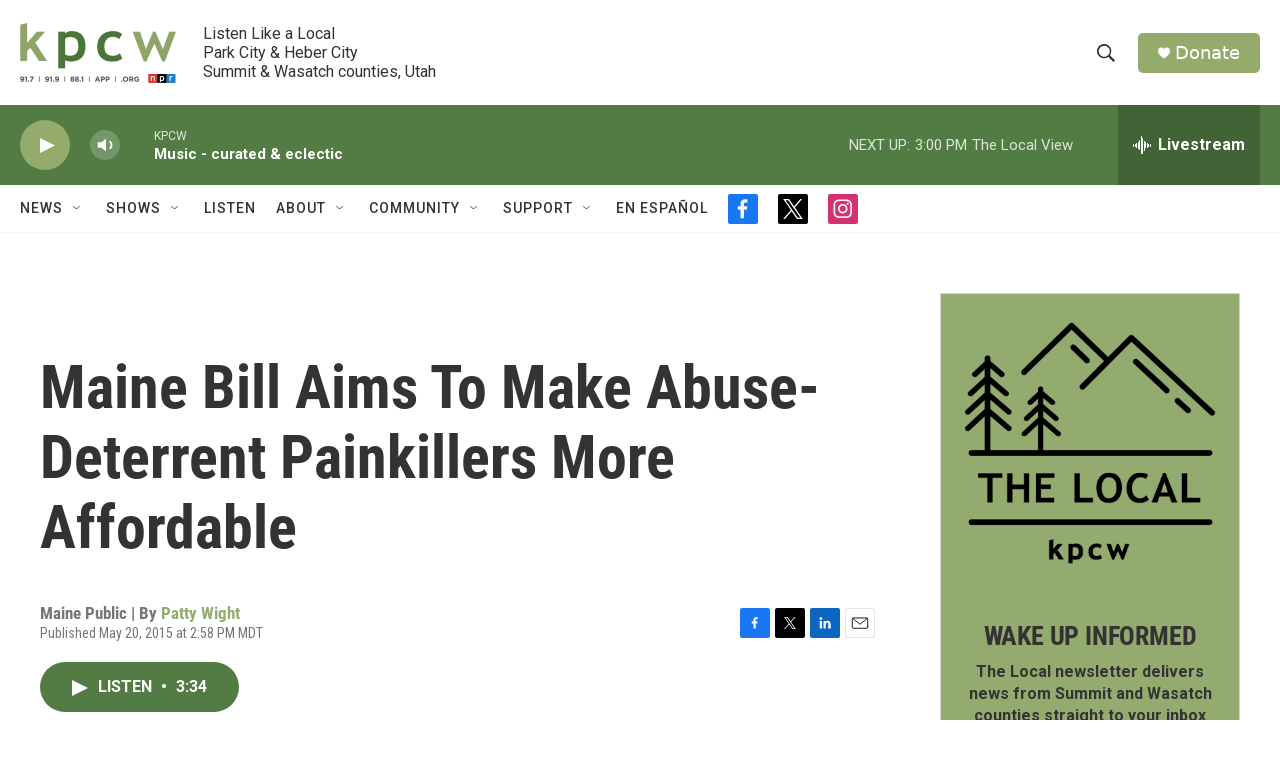

--- FILE ---
content_type: text/html;charset=UTF-8
request_url: https://www.kpcw.org/2015-05-20/maine-bill-aims-to-make-abuse-deterrent-painkillers-more-affordable
body_size: 33574
content:
<!DOCTYPE html>
<html class="ArtP aside" lang="en">
    <head>
    <meta charset="UTF-8">

    

    <style data-cssvarsponyfill="true">
        :root { --siteBgColorInverse: #121212; --primaryTextColorInverse: #ffffff; --secondaryTextColorInverse: #cccccc; --tertiaryTextColorInverse: #cccccc; --headerBgColorInverse: #000000; --headerBorderColorInverse: #858585; --headerTextColorInverse: #ffffff; --secC1_Inverse: #a2a2a2; --secC4_Inverse: #282828; --headerNavBarBgColorInverse: #121212; --headerMenuBgColorInverse: #ffffff; --headerMenuTextColorInverse: #6b2b85; --headerMenuTextColorHoverInverse: #6b2b85; --liveBlogTextColorInverse: #ffffff; --applyButtonColorInverse: #4485D5; --applyButtonTextColorInverse: #4485D5; --siteBgColor: #ffffff; --primaryTextColor: #333333; --secondaryTextColor: #666666; --secC1: #767676; --secC4: #f5f5f5; --secC5: #ffffff; --siteBgColor: #ffffff; --siteInverseBgColor: #000000; --linkColor: #94ab6c; --linkHoverColor: #537c44; --headerBgColor: #ffffff; --headerBgColorInverse: #000000; --headerBorderColor: #e6e6e6; --headerBorderColorInverse: #858585; --tertiaryTextColor: #1c1c1c; --headerTextColor: #333333; --buttonTextColor: #ffffff; --headerNavBarBgColor: #ffffff; --headerNavBarTextColor: #333333; --headerMenuBgColor: #ffffff; --headerMenuTextColor: #333333; --headerMenuTextColorHover: #767676; --liveBlogTextColor: #282829; --applyButtonColor: #194173; --applyButtonTextColor: #2c4273; --primaryColor1: #537c44; --primaryColor2: #94ab6c; --breakingColor: #ff6f00; --secC2: #dcdcdc; --secC3: #e6e6e6; --secC5: #ffffff; --linkColor: #94ab6c; --linkHoverColor: #537c44; --donateBGColor: #94ab6c; --headerIconColor: #ffffff; --hatButtonBgColor: #ffffff; --hatButtonBgHoverColor: #411c58; --hatButtonBorderColor: #411c58; --hatButtonBorderHoverColor: #ffffff; --hatButtoniconColor: #d62021; --hatButtonTextColor: #411c58; --hatButtonTextHoverColor: #ffffff; --footerTextColor: #ffffff; --footerTextBgColor: #ffffff; --footerPartnersBgColor: #000000; --listBorderColor: #000000; --gridBorderColor: #e6e6e6; --tagButtonBorderColor: #94ab6c; --tagButtonTextColor: #94ab6c; --breakingTextColor: #ffffff; --sectionTextColor: #ffffff; --contentWidth: 1240px; --primaryHeadlineFont: sans-serif; --secHlFont: sans-serif; --bodyFont: sans-serif; --colorWhite: #ffffff; --colorBlack: #000000;} .fonts-loaded { --primaryHeadlineFont: "Roboto Condensed"; --secHlFont: "Roboto Condensed"; --bodyFont: "Roboto"; --liveBlogBodyFont: "Roboto";}
    </style>

    
    
    <meta name="twitter:card" content="summary_large_image"/>
    
    
    
    
    <meta name="twitter:description" content="Expensive versions of prescription opioids that are tougher to cut, crush and inject are less likely to be abused, legislators hope. But some doctors call the bill well-meant, but ill-advised."/>
    
    
    <meta name="twitter:image" content="https://npr.brightspotcdn.com/dims4/default/66e071c/2147483647/strip/true/crop/2999x1687+0+0/resize/1200x675!/quality/90/?url=https%3A%2F%2Fmedia.npr.org%2Fassets%2Fimg%2F2015%2F05%2F20%2Fpills_wide-61310eb8a10cd2061541d12ce3620eb1e60e96ed.jpg"/>

    
    <meta name="twitter:image:alt" content="Sales of prescription opioid painkillers have quadrupled since 1999, according to the Centers for Disease Control and Prevention."/>
    
    
    <meta name="twitter:site" content="@kpcwradio"/>
    
    
    
    <meta name="twitter:title" content="Maine Bill Aims To Make Abuse-Deterrent Painkillers More Affordable"/>
    

<meta name="robots" content="max-image-preview:standard">


    <meta property="og:title" content="Maine Bill Aims To Make Abuse-Deterrent Painkillers More Affordable">

    <meta property="og:url" content="https://www.kpcw.org/2015-05-20/maine-bill-aims-to-make-abuse-deterrent-painkillers-more-affordable">

    <meta property="og:image" content="https://npr.brightspotcdn.com/dims4/default/fa1fa7f/2147483647/strip/true/crop/3000x1575+0+56/resize/1200x630!/quality/90/?url=https%3A%2F%2Fmedia.npr.org%2Fassets%2Fimg%2F2015%2F05%2F20%2Fpills_wide-61310eb8a10cd2061541d12ce3620eb1e60e96ed.jpg">

    
    <meta property="og:image:url" content="https://npr.brightspotcdn.com/dims4/default/fa1fa7f/2147483647/strip/true/crop/3000x1575+0+56/resize/1200x630!/quality/90/?url=https%3A%2F%2Fmedia.npr.org%2Fassets%2Fimg%2F2015%2F05%2F20%2Fpills_wide-61310eb8a10cd2061541d12ce3620eb1e60e96ed.jpg">
    
    <meta property="og:image:width" content="1200">
    <meta property="og:image:height" content="630">
    <meta property="og:image:type" content="image/jpeg">
    
    <meta property="og:image:alt" content="Sales of prescription opioid painkillers have quadrupled since 1999, according to the Centers for Disease Control and Prevention.">
    

    <meta property="og:description" content="Expensive versions of prescription opioids that are tougher to cut, crush and inject are less likely to be abused, legislators hope. But some doctors call the bill well-meant, but ill-advised.">

    <meta property="og:site_name" content="KPCW | Listen Like a Local">



    <meta property="og:type" content="article">

    <meta property="article:author" content="https://www.kpcw.org/people/patty-wight">

    <meta property="article:published_time" content="2015-05-20T20:58:00">

    <meta property="article:modified_time" content="2021-08-21T01:40:37.258">

    <meta property="fb:app_id" content="470241154316058">



    <link data-cssvarsponyfill="true" class="Webpack-css" rel="stylesheet" href="https://npr.brightspotcdn.com/resource/00000177-1bc0-debb-a57f-dfcf4a950000/styleguide/All.min.0db89f2a608a6b13cec2d9fc84f71c45.gz.css">

    

    <style>.FooterNavigation-items-item {
    display: inline-block
}</style>
<style>[class*='-articleBody'] > ul,
[class*='-articleBody'] > ul ul {
    list-style-type: disc;
}</style>


    <meta name="viewport" content="width=device-width, initial-scale=1, viewport-fit=cover"><title>Maine Bill Aims To Make Abuse-Deterrent Painkillers More Affordable</title><meta name="description" content="Expensive versions of prescription opioids that are tougher to cut, crush and inject are less likely to be abused, legislators hope. But some doctors call the bill well-meant, but ill-advised."><link rel="canonical" href="https://www.npr.org/sections/health-shots/2015/05/20/408217474/maine-bill-aims-to-make-abuse-deterrent-painkillers-more-affordable?ft=nprml&amp;f=408217474"><meta name="brightspot.contentId" content="0000017b-6528-d50a-a3ff-f7ef16d80001"><link rel="apple-touch-icon"sizes="180x180"href="/apple-touch-icon.png"><link rel="icon"type="image/png"href="/favicon-32x32.png"><link rel="icon"type="image/png"href="/favicon-16x16.png">
    
    
    <meta name="brightspot-dataLayer" content="{
  &quot;author&quot; : &quot;Patty Wight&quot;,
  &quot;bspStoryId&quot; : &quot;0000017b-6528-d50a-a3ff-f7ef16d80001&quot;,
  &quot;category&quot; : &quot;&quot;,
  &quot;inlineAudio&quot; : 1,
  &quot;keywords&quot; : &quot;&quot;,
  &quot;nprCmsSite&quot; : true,
  &quot;nprStoryId&quot; : &quot;408217474&quot;,
  &quot;pageType&quot; : &quot;news-story&quot;,
  &quot;program&quot; : &quot;&quot;,
  &quot;publishedDate&quot; : &quot;2015-05-20T14:58:00Z&quot;,
  &quot;siteName&quot; : &quot;KPCW | Listen Like a Local&quot;,
  &quot;station&quot; : &quot;KPCW&quot;,
  &quot;stationOrgId&quot; : &quot;1177&quot;,
  &quot;storyOrgId&quot; : &quot;s495&quot;,
  &quot;storyTheme&quot; : &quot;news-story&quot;,
  &quot;storyTitle&quot; : &quot;Maine Bill Aims To Make Abuse-Deterrent Painkillers More Affordable&quot;,
  &quot;timezone&quot; : &quot;America/Boise&quot;,
  &quot;wordCount&quot; : 0,
  &quot;series&quot; : &quot;&quot;
}">
    <script id="brightspot-dataLayer">
        (function () {
            var dataValue = document.head.querySelector('meta[name="brightspot-dataLayer"]').content;
            if (dataValue) {
                window.brightspotDataLayer = JSON.parse(dataValue);
            }
        })();
    </script>

    <link rel="amphtml" href="https://www.kpcw.org/2015-05-20/maine-bill-aims-to-make-abuse-deterrent-painkillers-more-affordable?_amp=true">

    

    
    <script src="https://npr.brightspotcdn.com/resource/00000177-1bc0-debb-a57f-dfcf4a950000/styleguide/All.min.fd8f7fccc526453c829dde80fc7c2ef5.gz.js" async></script>
    

    <script type="application/ld+json">{"@context":"http://schema.org","@type":"ListenAction","description":"Expensive versions of prescription opioids that are tougher to cut, crush and inject are less likely to be abused, legislators hope. But some doctors call the bill well-meant, but ill-advised.","name":"Maine Bill Aims To Make Abuse-Deterrent Painkillers More Affordable"}</script><script async="async" src="https://securepubads.g.doubleclick.net/tag/js/gpt.js"></script>
<script type="text/javascript">
    // Google tag setup
    var googletag = googletag || {};
    googletag.cmd = googletag.cmd || [];

    googletag.cmd.push(function () {
        // @see https://developers.google.com/publisher-tag/reference#googletag.PubAdsService_enableLazyLoad
        googletag.pubads().enableLazyLoad({
            fetchMarginPercent: 100, // fetch and render ads within this % of viewport
            renderMarginPercent: 100,
            mobileScaling: 1  // Same on mobile.
        });

        googletag.pubads().enableSingleRequest()
        googletag.pubads().enableAsyncRendering()
        googletag.pubads().collapseEmptyDivs()
        googletag.pubads().disableInitialLoad()
        googletag.enableServices()
    })
</script>
<meta name="gtm-dataLayer" content="{
  &quot;gtmAuthor&quot; : &quot;Patty Wight&quot;,
  &quot;gtmBspStoryId&quot; : &quot;0000017b-6528-d50a-a3ff-f7ef16d80001&quot;,
  &quot;gtmCategory&quot; : &quot;&quot;,
  &quot;gtmInlineAudio&quot; : 1,
  &quot;gtmKeywords&quot; : &quot;&quot;,
  &quot;gtmNprCmsSite&quot; : true,
  &quot;gtmNprStoryId&quot; : &quot;408217474&quot;,
  &quot;gtmPageType&quot; : &quot;news-story&quot;,
  &quot;gtmProgram&quot; : &quot;&quot;,
  &quot;gtmPublishedDate&quot; : &quot;2015-05-20T14:58:00Z&quot;,
  &quot;gtmSiteName&quot; : &quot;KPCW | Listen Like a Local&quot;,
  &quot;gtmStation&quot; : &quot;KPCW&quot;,
  &quot;gtmStationOrgId&quot; : &quot;1177&quot;,
  &quot;gtmStoryOrgId&quot; : &quot;s495&quot;,
  &quot;gtmStoryTheme&quot; : &quot;news-story&quot;,
  &quot;gtmStoryTitle&quot; : &quot;Maine Bill Aims To Make Abuse-Deterrent Painkillers More Affordable&quot;,
  &quot;gtmTimezone&quot; : &quot;America/Boise&quot;,
  &quot;gtmWordCount&quot; : 0,
  &quot;gtmSeries&quot; : &quot;&quot;
}"><script>

    (function () {
        var dataValue = document.head.querySelector('meta[name="gtm-dataLayer"]').content;
        if (dataValue) {
            window.dataLayer = window.dataLayer || [];
            dataValue = JSON.parse(dataValue);
            dataValue['event'] = 'gtmFirstView';
            window.dataLayer.push(dataValue);
        }
    })();

    (function(w,d,s,l,i){w[l]=w[l]||[];w[l].push({'gtm.start':
            new Date().getTime(),event:'gtm.js'});var f=d.getElementsByTagName(s)[0],
        j=d.createElement(s),dl=l!='dataLayer'?'&l='+l:'';j.async=true;j.src=
        'https://www.googletagmanager.com/gtm.js?id='+i+dl;f.parentNode.insertBefore(j,f);
})(window,document,'script','dataLayer','GTM-N39QFDR');</script><script>

  window.fbAsyncInit = function() {
      FB.init({
          
              appId : '470241154316058',
          
          xfbml : true,
          version : 'v2.9'
      });
  };

  (function(d, s, id){
     var js, fjs = d.getElementsByTagName(s)[0];
     if (d.getElementById(id)) {return;}
     js = d.createElement(s); js.id = id;
     js.src = "//connect.facebook.net/en_US/sdk.js";
     fjs.parentNode.insertBefore(js, fjs);
   }(document, 'script', 'facebook-jssdk'));
</script>
<script type="application/ld+json">{"@context":"http://schema.org","@type":"NewsArticle","author":[{"@context":"http://schema.org","@type":"Person","name":"Patty Wight","url":"https://www.kpcw.org/people/patty-wight"}],"dateModified":"2021-08-20T21:40:37Z","datePublished":"2015-05-20T16:58:00Z","headline":"Maine Bill Aims To Make Abuse-Deterrent Painkillers More Affordable","image":{"@context":"http://schema.org","@type":"ImageObject","url":"https://media.npr.org/assets/img/2015/05/20/pills_wide-61310eb8a10cd2061541d12ce3620eb1e60e96ed.jpg"},"mainEntityOfPage":{"@type":"NewsArticle","@id":"https://www.kpcw.org/2015-05-20/maine-bill-aims-to-make-abuse-deterrent-painkillers-more-affordable"},"publisher":{"@type":"Organization","name":"KPCW","logo":{"@context":"http://schema.org","@type":"ImageObject","url":"https://npr.brightspotcdn.com/dims4/default/0b5dde1/2147483647/resize/x60/quality/90/?url=http%3A%2F%2Fnpr-brightspot.s3.amazonaws.com%2Flegacy%2Fsites%2Fkpcw%2Ffiles%2F202005%2FKPCW_Logo_NoBox_Color.png"}}}</script><script>window.addEventListener('DOMContentLoaded', (event) => {
    window.nulldurationobserver = new MutationObserver(function (mutations) {
        document.querySelectorAll('.StreamPill-duration').forEach(pill => { 
      if (pill.innerText == "LISTENNULL") {
         pill.innerText = "LISTEN"
      } 
    });
      });

      window.nulldurationobserver.observe(document.body, {
        childList: true,
        subtree: true
      });
});
</script>


    <script>
        var head = document.getElementsByTagName('head')
        head = head[0]
        var link = document.createElement('link');
        link.setAttribute('href', 'https://fonts.googleapis.com/css?family=Roboto Condensed|Roboto|Roboto:400,500,700&display=swap');
        var relList = link.relList;

        if (relList && relList.supports('preload')) {
            link.setAttribute('as', 'style');
            link.setAttribute('rel', 'preload');
            link.setAttribute('onload', 'this.rel="stylesheet"');
            link.setAttribute('crossorigin', 'anonymous');
        } else {
            link.setAttribute('rel', 'stylesheet');
        }

        head.appendChild(link);
    </script>
</head>


    <body class="Page-body" data-content-width="1240px">
    <noscript>
    <iframe src="https://www.googletagmanager.com/ns.html?id=GTM-N39QFDR" height="0" width="0" style="display:none;visibility:hidden"></iframe>
</noscript>
        

    <!-- Putting icons here, so we don't have to include in a bunch of -body hbs's -->
<svg xmlns="http://www.w3.org/2000/svg" style="display:none" id="iconsMap1" class="iconsMap">
    <symbol id="play-icon" viewBox="0 0 115 115">
        <polygon points="0,0 115,57.5 0,115" fill="currentColor" />
    </symbol>
    <symbol id="grid" viewBox="0 0 32 32">
            <g>
                <path d="M6.4,5.7 C6.4,6.166669 6.166669,6.4 5.7,6.4 L0.7,6.4 C0.233331,6.4 0,6.166669 0,5.7 L0,0.7 C0,0.233331 0.233331,0 0.7,0 L5.7,0 C6.166669,0 6.4,0.233331 6.4,0.7 L6.4,5.7 Z M19.2,5.7 C19.2,6.166669 18.966669,6.4 18.5,6.4 L13.5,6.4 C13.033331,6.4 12.8,6.166669 12.8,5.7 L12.8,0.7 C12.8,0.233331 13.033331,0 13.5,0 L18.5,0 C18.966669,0 19.2,0.233331 19.2,0.7 L19.2,5.7 Z M32,5.7 C32,6.166669 31.766669,6.4 31.3,6.4 L26.3,6.4 C25.833331,6.4 25.6,6.166669 25.6,5.7 L25.6,0.7 C25.6,0.233331 25.833331,0 26.3,0 L31.3,0 C31.766669,0 32,0.233331 32,0.7 L32,5.7 Z M6.4,18.5 C6.4,18.966669 6.166669,19.2 5.7,19.2 L0.7,19.2 C0.233331,19.2 0,18.966669 0,18.5 L0,13.5 C0,13.033331 0.233331,12.8 0.7,12.8 L5.7,12.8 C6.166669,12.8 6.4,13.033331 6.4,13.5 L6.4,18.5 Z M19.2,18.5 C19.2,18.966669 18.966669,19.2 18.5,19.2 L13.5,19.2 C13.033331,19.2 12.8,18.966669 12.8,18.5 L12.8,13.5 C12.8,13.033331 13.033331,12.8 13.5,12.8 L18.5,12.8 C18.966669,12.8 19.2,13.033331 19.2,13.5 L19.2,18.5 Z M32,18.5 C32,18.966669 31.766669,19.2 31.3,19.2 L26.3,19.2 C25.833331,19.2 25.6,18.966669 25.6,18.5 L25.6,13.5 C25.6,13.033331 25.833331,12.8 26.3,12.8 L31.3,12.8 C31.766669,12.8 32,13.033331 32,13.5 L32,18.5 Z M6.4,31.3 C6.4,31.766669 6.166669,32 5.7,32 L0.7,32 C0.233331,32 0,31.766669 0,31.3 L0,26.3 C0,25.833331 0.233331,25.6 0.7,25.6 L5.7,25.6 C6.166669,25.6 6.4,25.833331 6.4,26.3 L6.4,31.3 Z M19.2,31.3 C19.2,31.766669 18.966669,32 18.5,32 L13.5,32 C13.033331,32 12.8,31.766669 12.8,31.3 L12.8,26.3 C12.8,25.833331 13.033331,25.6 13.5,25.6 L18.5,25.6 C18.966669,25.6 19.2,25.833331 19.2,26.3 L19.2,31.3 Z M32,31.3 C32,31.766669 31.766669,32 31.3,32 L26.3,32 C25.833331,32 25.6,31.766669 25.6,31.3 L25.6,26.3 C25.6,25.833331 25.833331,25.6 26.3,25.6 L31.3,25.6 C31.766669,25.6 32,25.833331 32,26.3 L32,31.3 Z" id=""></path>
            </g>
    </symbol>
    <symbol id="radio-stream" width="18" height="19" viewBox="0 0 18 19">
        <g fill="currentColor" fill-rule="nonzero">
            <path d="M.5 8c-.276 0-.5.253-.5.565v1.87c0 .312.224.565.5.565s.5-.253.5-.565v-1.87C1 8.253.776 8 .5 8zM2.5 8c-.276 0-.5.253-.5.565v1.87c0 .312.224.565.5.565s.5-.253.5-.565v-1.87C3 8.253 2.776 8 2.5 8zM3.5 7c-.276 0-.5.276-.5.617v3.766c0 .34.224.617.5.617s.5-.276.5-.617V7.617C4 7.277 3.776 7 3.5 7zM5.5 6c-.276 0-.5.275-.5.613v5.774c0 .338.224.613.5.613s.5-.275.5-.613V6.613C6 6.275 5.776 6 5.5 6zM6.5 4c-.276 0-.5.26-.5.58v8.84c0 .32.224.58.5.58s.5-.26.5-.58V4.58C7 4.26 6.776 4 6.5 4zM8.5 0c-.276 0-.5.273-.5.61v17.78c0 .337.224.61.5.61s.5-.273.5-.61V.61C9 .273 8.776 0 8.5 0zM9.5 2c-.276 0-.5.274-.5.612v14.776c0 .338.224.612.5.612s.5-.274.5-.612V2.612C10 2.274 9.776 2 9.5 2zM11.5 5c-.276 0-.5.276-.5.616v8.768c0 .34.224.616.5.616s.5-.276.5-.616V5.616c0-.34-.224-.616-.5-.616zM12.5 6c-.276 0-.5.262-.5.584v4.832c0 .322.224.584.5.584s.5-.262.5-.584V6.584c0-.322-.224-.584-.5-.584zM14.5 7c-.276 0-.5.29-.5.647v3.706c0 .357.224.647.5.647s.5-.29.5-.647V7.647C15 7.29 14.776 7 14.5 7zM15.5 8c-.276 0-.5.253-.5.565v1.87c0 .312.224.565.5.565s.5-.253.5-.565v-1.87c0-.312-.224-.565-.5-.565zM17.5 8c-.276 0-.5.253-.5.565v1.87c0 .312.224.565.5.565s.5-.253.5-.565v-1.87c0-.312-.224-.565-.5-.565z"/>
        </g>
    </symbol>
    <symbol id="icon-magnify" viewBox="0 0 31 31">
        <g>
            <path fill-rule="evenodd" d="M22.604 18.89l-.323.566 8.719 8.8L28.255 31l-8.719-8.8-.565.404c-2.152 1.346-4.386 2.018-6.7 2.018-3.39 0-6.284-1.21-8.679-3.632C1.197 18.568 0 15.66 0 12.27c0-3.39 1.197-6.283 3.592-8.678C5.987 1.197 8.88 0 12.271 0c3.39 0 6.283 1.197 8.678 3.592 2.395 2.395 3.593 5.288 3.593 8.679 0 2.368-.646 4.574-1.938 6.62zM19.162 5.77C17.322 3.925 15.089 3 12.46 3c-2.628 0-4.862.924-6.702 2.77C3.92 7.619 3 9.862 3 12.5c0 2.639.92 4.882 2.76 6.73C7.598 21.075 9.832 22 12.46 22c2.629 0 4.862-.924 6.702-2.77C21.054 17.33 22 15.085 22 12.5c0-2.586-.946-4.83-2.838-6.73z"/>
        </g>
    </symbol>
    <symbol id="burger-menu" viewBox="0 0 14 10">
        <g>
            <path fill-rule="evenodd" d="M0 5.5v-1h14v1H0zM0 1V0h14v1H0zm0 9V9h14v1H0z"></path>
        </g>
    </symbol>
    <symbol id="close-x" viewBox="0 0 14 14">
        <g>
            <path fill-rule="nonzero" d="M6.336 7L0 .664.664 0 7 6.336 13.336 0 14 .664 7.664 7 14 13.336l-.664.664L7 7.664.664 14 0 13.336 6.336 7z"></path>
        </g>
    </symbol>
    <symbol id="share-more-arrow" viewBox="0 0 512 512" style="enable-background:new 0 0 512 512;">
        <g>
            <g>
                <path d="M512,241.7L273.643,3.343v156.152c-71.41,3.744-138.015,33.337-188.958,84.28C30.075,298.384,0,370.991,0,448.222v60.436
                    l29.069-52.985c45.354-82.671,132.173-134.027,226.573-134.027c5.986,0,12.004,0.212,18.001,0.632v157.779L512,241.7z
                    M255.642,290.666c-84.543,0-163.661,36.792-217.939,98.885c26.634-114.177,129.256-199.483,251.429-199.483h15.489V78.131
                    l163.568,163.568L304.621,405.267V294.531l-13.585-1.683C279.347,291.401,267.439,290.666,255.642,290.666z"></path>
            </g>
        </g>
    </symbol>
    <symbol id="chevron" viewBox="0 0 100 100">
        <g>
            <path d="M22.4566257,37.2056786 L-21.4456527,71.9511488 C-22.9248661,72.9681457 -24.9073712,72.5311671 -25.8758148,70.9765924 L-26.9788683,69.2027424 C-27.9450684,67.6481676 -27.5292733,65.5646602 -26.0500598,64.5484493 L20.154796,28.2208967 C21.5532435,27.2597011 23.3600078,27.2597011 24.759951,28.2208967 L71.0500598,64.4659264 C72.5292733,65.4829232 72.9450684,67.5672166 71.9788683,69.1217913 L70.8750669,70.8956413 C69.9073712,72.4502161 67.9241183,72.8848368 66.4449048,71.8694118 L22.4566257,37.2056786 Z" id="Transparent-Chevron" transform="translate(22.500000, 50.000000) rotate(90.000000) translate(-22.500000, -50.000000) "></path>
        </g>
    </symbol>
</svg>

<svg xmlns="http://www.w3.org/2000/svg" style="display:none" id="iconsMap2" class="iconsMap">
    <symbol id="mono-icon-facebook" viewBox="0 0 10 19">
        <path fill-rule="evenodd" d="M2.707 18.25V10.2H0V7h2.707V4.469c0-1.336.375-2.373 1.125-3.112C4.582.62 5.578.25 6.82.25c1.008 0 1.828.047 2.461.14v2.848H7.594c-.633 0-1.067.14-1.301.422-.188.235-.281.61-.281 1.125V7H9l-.422 3.2H6.012v8.05H2.707z"></path>
    </symbol>
    <symbol id="mono-icon-instagram" viewBox="0 0 17 17">
        <g>
            <path fill-rule="evenodd" d="M8.281 4.207c.727 0 1.4.182 2.022.545a4.055 4.055 0 0 1 1.476 1.477c.364.62.545 1.294.545 2.021 0 .727-.181 1.4-.545 2.021a4.055 4.055 0 0 1-1.476 1.477 3.934 3.934 0 0 1-2.022.545c-.726 0-1.4-.182-2.021-.545a4.055 4.055 0 0 1-1.477-1.477 3.934 3.934 0 0 1-.545-2.021c0-.727.182-1.4.545-2.021A4.055 4.055 0 0 1 6.26 4.752a3.934 3.934 0 0 1 2.021-.545zm0 6.68a2.54 2.54 0 0 0 1.864-.774 2.54 2.54 0 0 0 .773-1.863 2.54 2.54 0 0 0-.773-1.863 2.54 2.54 0 0 0-1.864-.774 2.54 2.54 0 0 0-1.863.774 2.54 2.54 0 0 0-.773 1.863c0 .727.257 1.348.773 1.863a2.54 2.54 0 0 0 1.863.774zM13.45 4.03c-.023.258-.123.48-.299.668a.856.856 0 0 1-.65.281.913.913 0 0 1-.668-.28.913.913 0 0 1-.281-.669c0-.258.094-.48.281-.668a.913.913 0 0 1 .668-.28c.258 0 .48.093.668.28.187.188.281.41.281.668zm2.672.95c.023.656.035 1.746.035 3.269 0 1.523-.017 2.62-.053 3.287-.035.668-.134 1.248-.298 1.74a4.098 4.098 0 0 1-.967 1.53 4.098 4.098 0 0 1-1.53.966c-.492.164-1.072.264-1.74.3-.668.034-1.763.052-3.287.052-1.523 0-2.619-.018-3.287-.053-.668-.035-1.248-.146-1.74-.334a3.747 3.747 0 0 1-1.53-.931 4.098 4.098 0 0 1-.966-1.53c-.164-.492-.264-1.072-.299-1.74C.424 10.87.406 9.773.406 8.25S.424 5.63.46 4.963c.035-.668.135-1.248.299-1.74.21-.586.533-1.096.967-1.53A4.098 4.098 0 0 1 3.254.727c.492-.164 1.072-.264 1.74-.3C5.662.394 6.758.376 8.281.376c1.524 0 2.62.018 3.287.053.668.035 1.248.135 1.74.299a4.098 4.098 0 0 1 2.496 2.496c.165.492.27 1.078.317 1.757zm-1.687 7.91c.14-.399.234-1.032.28-1.899.024-.515.036-1.242.036-2.18V7.689c0-.961-.012-1.688-.035-2.18-.047-.89-.14-1.524-.281-1.899a2.537 2.537 0 0 0-1.512-1.511c-.375-.14-1.008-.235-1.899-.282a51.292 51.292 0 0 0-2.18-.035H7.72c-.938 0-1.664.012-2.18.035-.867.047-1.5.141-1.898.282a2.537 2.537 0 0 0-1.512 1.511c-.14.375-.234 1.008-.281 1.899a51.292 51.292 0 0 0-.036 2.18v1.125c0 .937.012 1.664.036 2.18.047.866.14 1.5.28 1.898.306.726.81 1.23 1.513 1.511.398.141 1.03.235 1.898.282.516.023 1.242.035 2.18.035h1.125c.96 0 1.687-.012 2.18-.035.89-.047 1.523-.141 1.898-.282.726-.304 1.23-.808 1.512-1.511z"></path>
        </g>
    </symbol>
    <symbol id="mono-icon-email" viewBox="0 0 512 512">
        <g>
            <path d="M67,148.7c11,5.8,163.8,89.1,169.5,92.1c5.7,3,11.5,4.4,20.5,4.4c9,0,14.8-1.4,20.5-4.4c5.7-3,158.5-86.3,169.5-92.1
                c4.1-2.1,11-5.9,12.5-10.2c2.6-7.6-0.2-10.5-11.3-10.5H257H65.8c-11.1,0-13.9,3-11.3,10.5C56,142.9,62.9,146.6,67,148.7z"></path>
            <path d="M455.7,153.2c-8.2,4.2-81.8,56.6-130.5,88.1l82.2,92.5c2,2,2.9,4.4,1.8,5.6c-1.2,1.1-3.8,0.5-5.9-1.4l-98.6-83.2
                c-14.9,9.6-25.4,16.2-27.2,17.2c-7.7,3.9-13.1,4.4-20.5,4.4c-7.4,0-12.8-0.5-20.5-4.4c-1.9-1-12.3-7.6-27.2-17.2l-98.6,83.2
                c-2,2-4.7,2.6-5.9,1.4c-1.2-1.1-0.3-3.6,1.7-5.6l82.1-92.5c-48.7-31.5-123.1-83.9-131.3-88.1c-8.8-4.5-9.3,0.8-9.3,4.9
                c0,4.1,0,205,0,205c0,9.3,13.7,20.9,23.5,20.9H257h185.5c9.8,0,21.5-11.7,21.5-20.9c0,0,0-201,0-205
                C464,153.9,464.6,148.7,455.7,153.2z"></path>
        </g>
    </symbol>
    <symbol id="default-image" width="24" height="24" viewBox="0 0 24 24" fill="none" stroke="currentColor" stroke-width="2" stroke-linecap="round" stroke-linejoin="round" class="feather feather-image">
        <rect x="3" y="3" width="18" height="18" rx="2" ry="2"></rect>
        <circle cx="8.5" cy="8.5" r="1.5"></circle>
        <polyline points="21 15 16 10 5 21"></polyline>
    </symbol>
    <symbol id="icon-email" width="18px" viewBox="0 0 20 14">
        <g id="Symbols" stroke="none" stroke-width="1" fill="none" fill-rule="evenodd" stroke-linecap="round" stroke-linejoin="round">
            <g id="social-button-bar" transform="translate(-125.000000, -8.000000)" stroke="#000000">
                <g id="Group-2" transform="translate(120.000000, 0.000000)">
                    <g id="envelope" transform="translate(6.000000, 9.000000)">
                        <path d="M17.5909091,10.6363636 C17.5909091,11.3138182 17.0410909,11.8636364 16.3636364,11.8636364 L1.63636364,11.8636364 C0.958909091,11.8636364 0.409090909,11.3138182 0.409090909,10.6363636 L0.409090909,1.63636364 C0.409090909,0.958090909 0.958909091,0.409090909 1.63636364,0.409090909 L16.3636364,0.409090909 C17.0410909,0.409090909 17.5909091,0.958090909 17.5909091,1.63636364 L17.5909091,10.6363636 L17.5909091,10.6363636 Z" id="Stroke-406"></path>
                        <polyline id="Stroke-407" points="17.1818182 0.818181818 9 7.36363636 0.818181818 0.818181818"></polyline>
                    </g>
                </g>
            </g>
        </g>
    </symbol>
    <symbol id="mono-icon-print" viewBox="0 0 12 12">
        <g fill-rule="evenodd">
            <path fill-rule="nonzero" d="M9 10V7H3v3H1a1 1 0 0 1-1-1V4a1 1 0 0 1 1-1h10a1 1 0 0 1 1 1v3.132A2.868 2.868 0 0 1 9.132 10H9zm.5-4.5a1 1 0 1 0 0-2 1 1 0 0 0 0 2zM3 0h6v2H3z"></path>
            <path d="M4 8h4v4H4z"></path>
        </g>
    </symbol>
    <symbol id="mono-icon-copylink" viewBox="0 0 12 12">
        <g fill-rule="evenodd">
            <path d="M10.199 2.378c.222.205.4.548.465.897.062.332.016.614-.132.774L8.627 6.106c-.187.203-.512.232-.75-.014a.498.498 0 0 0-.706.028.499.499 0 0 0 .026.706 1.509 1.509 0 0 0 2.165-.04l1.903-2.06c.37-.398.506-.98.382-1.636-.105-.557-.392-1.097-.77-1.445L9.968.8C9.591.452 9.03.208 8.467.145 7.803.072 7.233.252 6.864.653L4.958 2.709a1.509 1.509 0 0 0 .126 2.161.5.5 0 1 0 .68-.734c-.264-.218-.26-.545-.071-.747L7.597 1.33c.147-.16.425-.228.76-.19.353.038.71.188.931.394l.91.843.001.001zM1.8 9.623c-.222-.205-.4-.549-.465-.897-.062-.332-.016-.614.132-.774l1.905-2.057c.187-.203.512-.232.75.014a.498.498 0 0 0 .706-.028.499.499 0 0 0-.026-.706 1.508 1.508 0 0 0-2.165.04L.734 7.275c-.37.399-.506.98-.382 1.637.105.557.392 1.097.77 1.445l.91.843c.376.35.937.594 1.5.656.664.073 1.234-.106 1.603-.507L7.04 9.291a1.508 1.508 0 0 0-.126-2.16.5.5 0 0 0-.68.734c.264.218.26.545.071.747l-1.904 2.057c-.147.16-.425.228-.76.191-.353-.038-.71-.188-.931-.394l-.91-.843z"></path>
            <path d="M8.208 3.614a.5.5 0 0 0-.707.028L3.764 7.677a.5.5 0 0 0 .734.68L8.235 4.32a.5.5 0 0 0-.027-.707"></path>
        </g>
    </symbol>
    <symbol id="mono-icon-linkedin" viewBox="0 0 16 17">
        <g fill-rule="evenodd">
            <path d="M3.734 16.125H.464V5.613h3.27zM2.117 4.172c-.515 0-.96-.188-1.336-.563A1.825 1.825 0 0 1 .22 2.273c0-.515.187-.96.562-1.335.375-.375.82-.563 1.336-.563.516 0 .961.188 1.336.563.375.375.563.82.563 1.335 0 .516-.188.961-.563 1.336-.375.375-.82.563-1.336.563zM15.969 16.125h-3.27v-5.133c0-.844-.07-1.453-.21-1.828-.259-.633-.762-.95-1.512-.95s-1.278.282-1.582.845c-.235.421-.352 1.043-.352 1.863v5.203H5.809V5.613h3.128v1.442h.036c.234-.469.609-.856 1.125-1.16.562-.375 1.218-.563 1.968-.563 1.524 0 2.59.48 3.2 1.441.468.774.703 1.97.703 3.586v5.766z"></path>
        </g>
    </symbol>
    <symbol id="mono-icon-pinterest" viewBox="0 0 512 512">
        <g>
            <path d="M256,32C132.3,32,32,132.3,32,256c0,91.7,55.2,170.5,134.1,205.2c-0.6-15.6-0.1-34.4,3.9-51.4
                c4.3-18.2,28.8-122.1,28.8-122.1s-7.2-14.3-7.2-35.4c0-33.2,19.2-58,43.2-58c20.4,0,30.2,15.3,30.2,33.6
                c0,20.5-13.1,51.1-19.8,79.5c-5.6,23.8,11.9,43.1,35.4,43.1c42.4,0,71-54.5,71-119.1c0-49.1-33.1-85.8-93.2-85.8
                c-67.9,0-110.3,50.7-110.3,107.3c0,19.5,5.8,33.3,14.8,43.9c4.1,4.9,4.7,6.9,3.2,12.5c-1.1,4.1-3.5,14-4.6,18
                c-1.5,5.7-6.1,7.7-11.2,5.6c-31.3-12.8-45.9-47-45.9-85.6c0-63.6,53.7-139.9,160.1-139.9c85.5,0,141.8,61.9,141.8,128.3
                c0,87.9-48.9,153.5-120.9,153.5c-24.2,0-46.9-13.1-54.7-27.9c0,0-13,51.6-15.8,61.6c-4.7,17.3-14,34.5-22.5,48
                c20.1,5.9,41.4,9.2,63.5,9.2c123.7,0,224-100.3,224-224C480,132.3,379.7,32,256,32z"></path>
        </g>
    </symbol>
    <symbol id="mono-icon-tumblr" viewBox="0 0 512 512">
        <g>
            <path d="M321.2,396.3c-11.8,0-22.4-2.8-31.5-8.3c-6.9-4.1-11.5-9.6-14-16.4c-2.6-6.9-3.6-22.3-3.6-46.4V224h96v-64h-96V48h-61.9
                c-2.7,21.5-7.5,44.7-14.5,58.6c-7,13.9-14,25.8-25.6,35.7c-11.6,9.9-25.6,17.9-41.9,23.3V224h48v140.4c0,19,2,33.5,5.9,43.5
                c4,10,11.1,19.5,21.4,28.4c10.3,8.9,22.8,15.7,37.3,20.5c14.6,4.8,31.4,7.2,50.4,7.2c16.7,0,30.3-1.7,44.7-5.1
                c14.4-3.4,30.5-9.3,48.2-17.6v-65.6C363.2,389.4,342.3,396.3,321.2,396.3z"></path>
        </g>
    </symbol>
    <symbol id="mono-icon-twitter" viewBox="0 0 1200 1227">
        <g>
            <path d="M714.163 519.284L1160.89 0H1055.03L667.137 450.887L357.328 0H0L468.492 681.821L0 1226.37H105.866L515.491
            750.218L842.672 1226.37H1200L714.137 519.284H714.163ZM569.165 687.828L521.697 619.934L144.011 79.6944H306.615L611.412
            515.685L658.88 583.579L1055.08 1150.3H892.476L569.165 687.854V687.828Z" fill="white"></path>
        </g>
    </symbol>
    <symbol id="mono-icon-youtube" viewBox="0 0 512 512">
        <g>
            <path fill-rule="evenodd" d="M508.6,148.8c0-45-33.1-81.2-74-81.2C379.2,65,322.7,64,265,64c-3,0-6,0-9,0s-6,0-9,0c-57.6,0-114.2,1-169.6,3.6
                c-40.8,0-73.9,36.4-73.9,81.4C1,184.6-0.1,220.2,0,255.8C-0.1,291.4,1,327,3.4,362.7c0,45,33.1,81.5,73.9,81.5
                c58.2,2.7,117.9,3.9,178.6,3.8c60.8,0.2,120.3-1,178.6-3.8c40.9,0,74-36.5,74-81.5c2.4-35.7,3.5-71.3,3.4-107
                C512.1,220.1,511,184.5,508.6,148.8z M207,353.9V157.4l145,98.2L207,353.9z"></path>
        </g>
    </symbol>
    <symbol id="mono-icon-flipboard" viewBox="0 0 500 500">
        <g>
            <path d="M0,0V500H500V0ZM400,200H300V300H200V400H100V100H400Z"></path>
        </g>
    </symbol>
    <symbol id="mono-icon-bluesky" viewBox="0 0 568 501">
        <g>
            <path d="M123.121 33.6637C188.241 82.5526 258.281 181.681 284 234.873C309.719 181.681 379.759 82.5526 444.879
            33.6637C491.866 -1.61183 568 -28.9064 568 57.9464C568 75.2916 558.055 203.659 552.222 224.501C531.947 296.954
            458.067 315.434 392.347 304.249C507.222 323.8 536.444 388.56 473.333 453.32C353.473 576.312 301.061 422.461
            287.631 383.039C285.169 375.812 284.017 372.431 284 375.306C283.983 372.431 282.831 375.812 280.369 383.039C266.939
            422.461 214.527 576.312 94.6667 453.32C31.5556 388.56 60.7778 323.8 175.653 304.249C109.933 315.434 36.0535
            296.954 15.7778 224.501C9.94525 203.659 0 75.2916 0 57.9464C0 -28.9064 76.1345 -1.61183 123.121 33.6637Z"
            fill="white">
            </path>
        </g>
    </symbol>
    <symbol id="mono-icon-threads" viewBox="0 0 192 192">
        <g>
            <path d="M141.537 88.9883C140.71 88.5919 139.87 88.2104 139.019 87.8451C137.537 60.5382 122.616 44.905 97.5619 44.745C97.4484 44.7443 97.3355 44.7443 97.222 44.7443C82.2364 44.7443 69.7731 51.1409 62.102 62.7807L75.881 72.2328C81.6116 63.5383 90.6052 61.6848 97.2286 61.6848C97.3051 61.6848 97.3819 61.6848 97.4576 61.6855C105.707 61.7381 111.932 64.1366 115.961 68.814C118.893 72.2193 120.854 76.925 121.825 82.8638C114.511 81.6207 106.601 81.2385 98.145 81.7233C74.3247 83.0954 59.0111 96.9879 60.0396 116.292C60.5615 126.084 65.4397 134.508 73.775 140.011C80.8224 144.663 89.899 146.938 99.3323 146.423C111.79 145.74 121.563 140.987 128.381 132.296C133.559 125.696 136.834 117.143 138.28 106.366C144.217 109.949 148.617 114.664 151.047 120.332C155.179 129.967 155.42 145.8 142.501 158.708C131.182 170.016 117.576 174.908 97.0135 175.059C74.2042 174.89 56.9538 167.575 45.7381 153.317C35.2355 139.966 29.8077 120.682 29.6052 96C29.8077 71.3178 35.2355 52.0336 45.7381 38.6827C56.9538 24.4249 74.2039 17.11 97.0132 16.9405C119.988 17.1113 137.539 24.4614 149.184 38.788C154.894 45.8136 159.199 54.6488 162.037 64.9503L178.184 60.6422C174.744 47.9622 169.331 37.0357 161.965 27.974C147.036 9.60668 125.202 0.195148 97.0695 0H96.9569C68.8816 0.19447 47.2921 9.6418 32.7883 28.0793C19.8819 44.4864 13.2244 67.3157 13.0007 95.9325L13 96L13.0007 96.0675C13.2244 124.684 19.8819 147.514 32.7883 163.921C47.2921 182.358 68.8816 191.806 96.9569 192H97.0695C122.03 191.827 139.624 185.292 154.118 170.811C173.081 151.866 172.51 128.119 166.26 113.541C161.776 103.087 153.227 94.5962 141.537 88.9883ZM98.4405 129.507C88.0005 130.095 77.1544 125.409 76.6196 115.372C76.2232 107.93 81.9158 99.626 99.0812 98.6368C101.047 98.5234 102.976 98.468 104.871 98.468C111.106 98.468 116.939 99.0737 122.242 100.233C120.264 124.935 108.662 128.946 98.4405 129.507Z" fill="white"></path>
        </g>
    </symbol>
 </svg>

<svg xmlns="http://www.w3.org/2000/svg" style="display:none" id="iconsMap3" class="iconsMap">
    <symbol id="volume-mute" x="0px" y="0px" viewBox="0 0 24 24" style="enable-background:new 0 0 24 24;">
        <polygon fill="currentColor" points="11,5 6,9 2,9 2,15 6,15 11,19 "/>
        <line style="fill:none;stroke:currentColor;stroke-width:2;stroke-linecap:round;stroke-linejoin:round;" x1="23" y1="9" x2="17" y2="15"/>
        <line style="fill:none;stroke:currentColor;stroke-width:2;stroke-linecap:round;stroke-linejoin:round;" x1="17" y1="9" x2="23" y2="15"/>
    </symbol>
    <symbol id="volume-low" x="0px" y="0px" viewBox="0 0 24 24" style="enable-background:new 0 0 24 24;" xml:space="preserve">
        <polygon fill="currentColor" points="11,5 6,9 2,9 2,15 6,15 11,19 "/>
    </symbol>
    <symbol id="volume-mid" x="0px" y="0px" viewBox="0 0 24 24" style="enable-background:new 0 0 24 24;">
        <polygon fill="currentColor" points="11,5 6,9 2,9 2,15 6,15 11,19 "/>
        <path style="fill:none;stroke:currentColor;stroke-width:2;stroke-linecap:round;stroke-linejoin:round;" d="M15.5,8.5c2,2,2,5.1,0,7.1"/>
    </symbol>
    <symbol id="volume-high" x="0px" y="0px" viewBox="0 0 24 24" style="enable-background:new 0 0 24 24;">
        <polygon fill="currentColor" points="11,5 6,9 2,9 2,15 6,15 11,19 "/>
        <path style="fill:none;stroke:currentColor;stroke-width:2;stroke-linecap:round;stroke-linejoin:round;" d="M19.1,4.9c3.9,3.9,3.9,10.2,0,14.1 M15.5,8.5c2,2,2,5.1,0,7.1"/>
    </symbol>
    <symbol id="pause-icon" viewBox="0 0 12 16">
        <rect x="0" y="0" width="4" height="16" fill="currentColor"></rect>
        <rect x="8" y="0" width="4" height="16" fill="currentColor"></rect>
    </symbol>
    <symbol id="heart" viewBox="0 0 24 24">
        <g>
            <path d="M12 4.435c-1.989-5.399-12-4.597-12 3.568 0 4.068 3.06 9.481 12 14.997 8.94-5.516 12-10.929 12-14.997 0-8.118-10-8.999-12-3.568z"/>
        </g>
    </symbol>
    <symbol id="icon-location" width="24" height="24" viewBox="0 0 24 24" fill="currentColor" stroke="currentColor" stroke-width="2" stroke-linecap="round" stroke-linejoin="round" class="feather feather-map-pin">
        <path d="M21 10c0 7-9 13-9 13s-9-6-9-13a9 9 0 0 1 18 0z" fill="currentColor" fill-opacity="1"></path>
        <circle cx="12" cy="10" r="5" fill="#ffffff"></circle>
    </symbol>
    <symbol id="icon-ticket" width="23px" height="15px" viewBox="0 0 23 15">
        <g stroke="none" stroke-width="1" fill="none" fill-rule="evenodd">
            <g transform="translate(-625.000000, -1024.000000)">
                <g transform="translate(625.000000, 1024.000000)">
                    <path d="M0,12.057377 L0,3.94262296 C0.322189879,4.12588308 0.696256938,4.23076923 1.0952381,4.23076923 C2.30500469,4.23076923 3.28571429,3.26645946 3.28571429,2.07692308 C3.28571429,1.68461385 3.17904435,1.31680209 2.99266757,1 L20.0073324,1 C19.8209556,1.31680209 19.7142857,1.68461385 19.7142857,2.07692308 C19.7142857,3.26645946 20.6949953,4.23076923 21.9047619,4.23076923 C22.3037431,4.23076923 22.6778101,4.12588308 23,3.94262296 L23,12.057377 C22.6778101,11.8741169 22.3037431,11.7692308 21.9047619,11.7692308 C20.6949953,11.7692308 19.7142857,12.7335405 19.7142857,13.9230769 C19.7142857,14.3153862 19.8209556,14.6831979 20.0073324,15 L2.99266757,15 C3.17904435,14.6831979 3.28571429,14.3153862 3.28571429,13.9230769 C3.28571429,12.7335405 2.30500469,11.7692308 1.0952381,11.7692308 C0.696256938,11.7692308 0.322189879,11.8741169 -2.13162821e-14,12.057377 Z" fill="currentColor"></path>
                    <path d="M14.5,0.533333333 L14.5,15.4666667" stroke="#FFFFFF" stroke-linecap="square" stroke-dasharray="2"></path>
                </g>
            </g>
        </g>
    </symbol>
    <symbol id="icon-refresh" width="24" height="24" viewBox="0 0 24 24" fill="none" stroke="currentColor" stroke-width="2" stroke-linecap="round" stroke-linejoin="round" class="feather feather-refresh-cw">
        <polyline points="23 4 23 10 17 10"></polyline>
        <polyline points="1 20 1 14 7 14"></polyline>
        <path d="M3.51 9a9 9 0 0 1 14.85-3.36L23 10M1 14l4.64 4.36A9 9 0 0 0 20.49 15"></path>
    </symbol>

    <symbol>
    <g id="mono-icon-link-post" stroke="none" stroke-width="1" fill="none" fill-rule="evenodd">
        <g transform="translate(-313.000000, -10148.000000)" fill="#000000" fill-rule="nonzero">
            <g transform="translate(306.000000, 10142.000000)">
                <path d="M14.0614027,11.2506973 L14.3070318,11.2618997 C15.6181751,11.3582102 16.8219637,12.0327684 17.6059678,13.1077805 C17.8500396,13.4424472 17.7765978,13.9116075 17.441931,14.1556793 C17.1072643,14.3997511 16.638104,14.3263093 16.3940322,13.9916425 C15.8684436,13.270965 15.0667922,12.8217495 14.1971448,12.7578692 C13.3952042,12.6989624 12.605753,12.9728728 12.0021966,13.5148801 L11.8552806,13.6559298 L9.60365896,15.9651545 C8.45118119,17.1890154 8.4677248,19.1416686 9.64054436,20.3445766 C10.7566428,21.4893084 12.5263723,21.5504727 13.7041492,20.5254372 L13.8481981,20.3916503 L15.1367586,19.070032 C15.4259192,18.7734531 15.9007548,18.7674393 16.1973338,19.0565998 C16.466951,19.3194731 16.4964317,19.7357968 16.282313,20.0321436 L16.2107659,20.117175 L14.9130245,21.4480474 C13.1386707,23.205741 10.3106091,23.1805355 8.5665371,21.3917196 C6.88861294,19.6707486 6.81173139,16.9294487 8.36035888,15.1065701 L8.5206409,14.9274155 L10.7811785,12.6088842 C11.6500838,11.7173642 12.8355419,11.2288664 14.0614027,11.2506973 Z M22.4334629,7.60828039 C24.1113871,9.32925141 24.1882686,12.0705513 22.6396411,13.8934299 L22.4793591,14.0725845 L20.2188215,16.3911158 C19.2919892,17.3420705 18.0049901,17.8344754 16.6929682,17.7381003 C15.3818249,17.6417898 14.1780363,16.9672316 13.3940322,15.8922195 C13.1499604,15.5575528 13.2234022,15.0883925 13.558069,14.8443207 C13.8927357,14.6002489 14.361896,14.6736907 14.6059678,15.0083575 C15.1315564,15.729035 15.9332078,16.1782505 16.8028552,16.2421308 C17.6047958,16.3010376 18.394247,16.0271272 18.9978034,15.4851199 L19.1447194,15.3440702 L21.396341,13.0348455 C22.5488188,11.8109846 22.5322752,9.85833141 21.3594556,8.65542337 C20.2433572,7.51069163 18.4736277,7.44952726 17.2944986,8.47594561 L17.1502735,8.60991269 L15.8541776,9.93153101 C15.5641538,10.2272658 15.0893026,10.2318956 14.7935678,9.94187181 C14.524718,9.67821384 14.4964508,9.26180596 14.7114324,8.96608447 L14.783227,8.88126205 L16.0869755,7.55195256 C17.8613293,5.79425896 20.6893909,5.81946452 22.4334629,7.60828039 Z" id="Icon-Link"></path>
            </g>
        </g>
    </g>
    </symbol>
    <symbol id="icon-passport-badge" viewBox="0 0 80 80">
        <g fill="none" fill-rule="evenodd">
            <path fill="#5680FF" d="M0 0L80 0 0 80z" transform="translate(-464.000000, -281.000000) translate(100.000000, 180.000000) translate(364.000000, 101.000000)"/>
            <g fill="#FFF" fill-rule="nonzero">
                <path d="M17.067 31.676l-3.488-11.143-11.144-3.488 11.144-3.488 3.488-11.144 3.488 11.166 11.143 3.488-11.143 3.466-3.488 11.143zm4.935-19.567l1.207.373 2.896-4.475-4.497 2.895.394 1.207zm-9.871 0l.373-1.207-4.497-2.895 2.895 4.475 1.229-.373zm9.871 9.893l-.373 1.207 4.497 2.896-2.895-4.497-1.229.394zm-9.871 0l-1.207-.373-2.895 4.497 4.475-2.895-.373-1.229zm22.002-4.935c0 9.41-7.634 17.066-17.066 17.066C7.656 34.133 0 26.5 0 17.067 0 7.634 7.634 0 17.067 0c9.41 0 17.066 7.634 17.066 17.067zm-2.435 0c0-8.073-6.559-14.632-14.631-14.632-8.073 0-14.632 6.559-14.632 14.632 0 8.072 6.559 14.631 14.632 14.631 8.072-.022 14.631-6.58 14.631-14.631z" transform="translate(-464.000000, -281.000000) translate(100.000000, 180.000000) translate(364.000000, 101.000000) translate(6.400000, 6.400000)"/>
            </g>
        </g>
    </symbol>
    <symbol id="icon-passport-badge-circle" viewBox="0 0 45 45">
        <g fill="none" fill-rule="evenodd">
            <circle cx="23.5" cy="23" r="20.5" fill="#5680FF"/>
            <g fill="#FFF" fill-rule="nonzero">
                <path d="M17.067 31.676l-3.488-11.143-11.144-3.488 11.144-3.488 3.488-11.144 3.488 11.166 11.143 3.488-11.143 3.466-3.488 11.143zm4.935-19.567l1.207.373 2.896-4.475-4.497 2.895.394 1.207zm-9.871 0l.373-1.207-4.497-2.895 2.895 4.475 1.229-.373zm9.871 9.893l-.373 1.207 4.497 2.896-2.895-4.497-1.229.394zm-9.871 0l-1.207-.373-2.895 4.497 4.475-2.895-.373-1.229zm22.002-4.935c0 9.41-7.634 17.066-17.066 17.066C7.656 34.133 0 26.5 0 17.067 0 7.634 7.634 0 17.067 0c9.41 0 17.066 7.634 17.066 17.067zm-2.435 0c0-8.073-6.559-14.632-14.631-14.632-8.073 0-14.632 6.559-14.632 14.632 0 8.072 6.559 14.631 14.632 14.631 8.072-.022 14.631-6.58 14.631-14.631z" transform="translate(-464.000000, -281.000000) translate(100.000000, 180.000000) translate(364.000000, 101.000000) translate(6.400000, 6.400000)"/>
            </g>
        </g>
    </symbol>
    <symbol id="icon-pbs-charlotte-passport-navy" viewBox="0 0 401 42">
        <g fill="none" fill-rule="evenodd">
            <g transform="translate(-91.000000, -1361.000000) translate(89.000000, 1275.000000) translate(2.828125, 86.600000) translate(217.623043, -0.000000)">
                <circle cx="20.435" cy="20.435" r="20.435" fill="#5680FF"/>
                <path fill="#FFF" fill-rule="nonzero" d="M20.435 36.115l-3.743-11.96-11.96-3.743 11.96-3.744 3.743-11.96 3.744 11.984 11.96 3.743-11.96 3.72-3.744 11.96zm5.297-21l1.295.4 3.108-4.803-4.826 3.108.423 1.295zm-10.594 0l.4-1.295-4.826-3.108 3.108 4.803 1.318-.4zm10.594 10.617l-.4 1.295 4.826 3.108-3.107-4.826-1.319.423zm-10.594 0l-1.295-.4-3.107 4.826 4.802-3.107-.4-1.319zm23.614-5.297c0 10.1-8.193 18.317-18.317 18.317-10.1 0-18.316-8.193-18.316-18.317 0-10.123 8.193-18.316 18.316-18.316 10.1 0 18.317 8.193 18.317 18.316zm-2.614 0c0-8.664-7.039-15.703-15.703-15.703S4.732 11.772 4.732 20.435c0 8.664 7.04 15.703 15.703 15.703 8.664-.023 15.703-7.063 15.703-15.703z"/>
            </g>
            <path fill="currentColor" fill-rule="nonzero" d="M4.898 31.675v-8.216h2.1c2.866 0 5.075-.658 6.628-1.975 1.554-1.316 2.33-3.217 2.33-5.703 0-2.39-.729-4.19-2.187-5.395-1.46-1.206-3.59-1.81-6.391-1.81H0v23.099h4.898zm1.611-12.229H4.898V12.59h2.227c1.338 0 2.32.274 2.947.821.626.548.94 1.396.94 2.544 0 1.137-.374 2.004-1.122 2.599-.748.595-1.875.892-3.38.892zm22.024 12.229c2.612 0 4.68-.59 6.201-1.77 1.522-1.18 2.283-2.823 2.283-4.93 0-1.484-.324-2.674-.971-3.57-.648-.895-1.704-1.506-3.168-1.832v-.158c1.074-.18 1.935-.711 2.583-1.596.648-.885.972-2.017.972-3.397 0-2.032-.74-3.515-2.22-4.447-1.48-.932-3.858-1.398-7.133-1.398H19.89v23.098h8.642zm-.9-13.95h-2.844V12.59h2.575c1.401 0 2.425.192 3.073.576.648.385.972 1.02.972 1.904 0 .948-.298 1.627-.893 2.038-.595.41-1.556.616-2.883.616zm.347 9.905H24.79v-6.02h3.033c2.739 0 4.108.96 4.108 2.876 0 1.064-.321 1.854-.964 2.37-.642.516-1.638.774-2.986.774zm18.343 4.36c2.676 0 4.764-.6 6.265-1.8 1.5-1.201 2.251-2.844 2.251-4.93 0-1.506-.4-2.778-1.2-3.815-.801-1.038-2.281-2.072-4.44-3.105-1.633-.779-2.668-1.319-3.105-1.619-.437-.3-.755-.61-.955-.932-.2-.321-.3-.698-.3-1.13 0-.695.247-1.258.742-1.69.495-.432 1.206-.648 2.133-.648.78 0 1.572.1 2.377.3.806.2 1.825.553 3.058 1.059l1.58-3.808c-1.19-.516-2.33-.916-3.421-1.2-1.09-.285-2.236-.427-3.436-.427-2.444 0-4.358.585-5.743 1.754-1.385 1.169-2.078 2.775-2.078 4.818 0 1.085.211 2.033.632 2.844.422.811.985 1.522 1.69 2.133.706.61 1.765 1.248 3.176 1.912 1.506.716 2.504 1.237 2.994 1.564.49.326.861.666 1.114 1.019.253.353.38.755.38 1.208 0 .811-.288 1.422-.862 1.833-.574.41-1.398.616-2.472.616-.896 0-1.883-.142-2.963-.426-1.08-.285-2.398-.775-3.957-1.47v4.55c1.896.927 4.076 1.39 6.54 1.39zm29.609 0c2.338 0 4.455-.394 6.351-1.184v-4.108c-2.307.811-4.27 1.216-5.893 1.216-3.865 0-5.798-2.575-5.798-7.725 0-2.475.506-4.405 1.517-5.79 1.01-1.385 2.438-2.078 4.281-2.078.843 0 1.701.153 2.575.458.874.306 1.743.664 2.607 1.075l1.58-3.982c-2.265-1.084-4.519-1.627-6.762-1.627-2.201 0-4.12.482-5.759 1.446-1.637.963-2.893 2.348-3.768 4.155-.874 1.806-1.31 3.91-1.31 6.311 0 3.813.89 6.738 2.67 8.777 1.78 2.038 4.35 3.057 7.709 3.057zm15.278-.315v-8.31c0-2.054.3-3.54.9-4.456.601-.916 1.575-1.374 2.923-1.374 1.896 0 2.844 1.274 2.844 3.823v10.317h4.819V20.157c0-2.085-.537-3.686-1.612-4.802-1.074-1.117-2.649-1.675-4.724-1.675-2.338 0-4.044.864-5.118 2.59h-.253l.11-1.421c.074-1.443.111-2.36.111-2.749V7.092h-4.819v24.583h4.82zm20.318.316c1.38 0 2.499-.198 3.357-.593.859-.395 1.693-1.103 2.504-2.125h.127l.932 2.402h3.365v-11.77c0-2.107-.632-3.676-1.896-4.708-1.264-1.033-3.08-1.549-5.45-1.549-2.476 0-4.73.532-6.762 1.596l1.595 3.254c1.907-.853 3.566-1.28 4.977-1.28 1.833 0 2.749.896 2.749 2.687v.774l-3.065.094c-2.644.095-4.621.588-5.932 1.478-1.312.89-1.967 2.272-1.967 4.147 0 1.79.487 3.17 1.461 4.14.974.968 2.31 1.453 4.005 1.453zm1.817-3.524c-1.559 0-2.338-.679-2.338-2.038 0-.948.342-1.653 1.027-2.117.684-.463 1.727-.716 3.128-.758l1.864-.063v1.453c0 1.064-.334 1.917-1.003 2.56-.669.642-1.562.963-2.678.963zm17.822 3.208v-8.99c0-1.422.429-2.528 1.287-3.318.859-.79 2.057-1.185 3.594-1.185.559 0 1.033.053 1.422.158l.364-4.518c-.432-.095-.975-.142-1.628-.142-1.095 0-2.109.303-3.04.908-.933.606-1.673 1.404-2.22 2.394h-.237l-.711-2.97h-3.65v17.663h4.819zm14.267 0V7.092h-4.819v24.583h4.819zm12.07.316c2.708 0 4.82-.811 6.336-2.433 1.517-1.622 2.275-3.871 2.275-6.746 0-1.854-.347-3.47-1.043-4.85-.695-1.38-1.69-2.439-2.986-3.176-1.295-.738-2.79-1.106-4.486-1.106-2.728 0-4.845.8-6.351 2.401-1.507 1.601-2.26 3.845-2.26 6.73 0 1.854.348 3.476 1.043 4.867.695 1.39 1.69 2.456 2.986 3.199 1.295.742 2.791 1.114 4.487 1.114zm.064-3.871c-1.295 0-2.23-.448-2.804-1.343-.574-.895-.861-2.217-.861-3.965 0-1.76.284-3.073.853-3.942.569-.87 1.495-1.304 2.78-1.304 1.296 0 2.228.437 2.797 1.312.569.874.853 2.185.853 3.934 0 1.758-.282 3.083-.845 3.973-.564.89-1.488 1.335-2.773 1.335zm18.154 3.87c1.748 0 3.222-.268 4.423-.805v-3.586c-1.18.368-2.19.552-3.033.552-.632 0-1.14-.163-1.525-.49-.384-.326-.576-.831-.576-1.516V17.63h4.945v-3.618h-4.945v-3.76h-3.081l-1.39 3.728-2.655 1.611v2.039h2.307v8.515c0 1.949.44 3.41 1.32 4.384.879.974 2.282 1.462 4.21 1.462zm13.619 0c1.748 0 3.223-.268 4.423-.805v-3.586c-1.18.368-2.19.552-3.033.552-.632 0-1.14-.163-1.524-.49-.385-.326-.577-.831-.577-1.516V17.63h4.945v-3.618h-4.945v-3.76h-3.08l-1.391 3.728-2.654 1.611v2.039h2.306v8.515c0 1.949.44 3.41 1.32 4.384.879.974 2.282 1.462 4.21 1.462zm15.562 0c1.38 0 2.55-.102 3.508-.308.958-.205 1.859-.518 2.701-.94v-3.728c-1.032.484-2.022.837-2.97 1.058-.948.222-1.954.332-3.017.332-1.37 0-2.433-.384-3.192-1.153-.758-.769-1.164-1.838-1.216-3.207h11.39v-2.338c0-2.507-.695-4.471-2.085-5.893-1.39-1.422-3.333-2.133-5.83-2.133-2.612 0-4.658.808-6.137 2.425-1.48 1.617-2.22 3.905-2.22 6.864 0 2.876.8 5.098 2.401 6.668 1.601 1.569 3.824 2.354 6.667 2.354zm2.686-11.153h-6.762c.085-1.19.416-2.11.996-2.757.579-.648 1.38-.972 2.401-.972 1.022 0 1.833.324 2.433.972.6.648.911 1.566.932 2.757zM270.555 31.675v-8.216h2.102c2.864 0 5.074-.658 6.627-1.975 1.554-1.316 2.33-3.217 2.33-5.703 0-2.39-.729-4.19-2.188-5.395-1.458-1.206-3.589-1.81-6.39-1.81h-7.378v23.099h4.897zm1.612-12.229h-1.612V12.59h2.228c1.338 0 2.32.274 2.946.821.627.548.94 1.396.94 2.544 0 1.137-.373 2.004-1.121 2.599-.748.595-1.875.892-3.381.892zm17.3 12.545c1.38 0 2.5-.198 3.357-.593.859-.395 1.694-1.103 2.505-2.125h.126l.932 2.402h3.365v-11.77c0-2.107-.632-3.676-1.896-4.708-1.264-1.033-3.08-1.549-5.45-1.549-2.475 0-4.73.532-6.762 1.596l1.596 3.254c1.906-.853 3.565-1.28 4.976-1.28 1.833 0 2.75.896 2.75 2.687v.774l-3.066.094c-2.643.095-4.62.588-5.932 1.478-1.311.89-1.967 2.272-1.967 4.147 0 1.79.487 3.17 1.461 4.14.975.968 2.31 1.453 4.005 1.453zm1.817-3.524c-1.559 0-2.338-.679-2.338-2.038 0-.948.342-1.653 1.027-2.117.684-.463 1.727-.716 3.128-.758l1.864-.063v1.453c0 1.064-.334 1.917-1.003 2.56-.669.642-1.561.963-2.678.963zm17.79 3.524c2.507 0 4.39-.474 5.648-1.422 1.259-.948 1.888-2.328 1.888-4.14 0-.874-.152-1.627-.458-2.259-.305-.632-.78-1.19-1.422-1.674-.642-.485-1.653-1.006-3.033-1.565-1.548-.621-2.552-1.09-3.01-1.406-.458-.316-.687-.69-.687-1.121 0-.77.71-1.154 2.133-1.154.8 0 1.585.121 2.354.364.769.242 1.595.553 2.48.932l1.454-3.476c-2.012-.927-4.082-1.39-6.21-1.39-2.232 0-3.957.429-5.173 1.287-1.217.859-1.825 2.073-1.825 3.642 0 .916.145 1.688.434 2.315.29.626.753 1.182 1.39 1.666.638.485 1.636 1.011 2.995 1.58.947.4 1.706.75 2.275 1.05.568.301.969.57 1.2.807.232.237.348.545.348.924 0 1.01-.874 1.516-2.623 1.516-.853 0-1.84-.142-2.962-.426-1.122-.284-2.13-.637-3.025-1.059v3.982c.79.337 1.637.592 2.543.766.906.174 2.001.26 3.286.26zm15.658 0c2.506 0 4.389-.474 5.648-1.422 1.258-.948 1.888-2.328 1.888-4.14 0-.874-.153-1.627-.459-2.259-.305-.632-.779-1.19-1.421-1.674-.643-.485-1.654-1.006-3.034-1.565-1.548-.621-2.551-1.09-3.01-1.406-.458-.316-.687-.69-.687-1.121 0-.77.711-1.154 2.133-1.154.8 0 1.585.121 2.354.364.769.242 1.596.553 2.48.932l1.454-3.476c-2.012-.927-4.081-1.39-6.209-1.39-2.233 0-3.957.429-5.174 1.287-1.216.859-1.825 2.073-1.825 3.642 0 .916.145 1.688.435 2.315.29.626.753 1.182 1.39 1.666.637.485 1.635 1.011 2.994 1.58.948.4 1.706.75 2.275 1.05.569.301.969.57 1.2.807.232.237.348.545.348.924 0 1.01-.874 1.516-2.622 1.516-.854 0-1.84-.142-2.963-.426-1.121-.284-2.13-.637-3.025-1.059v3.982c.79.337 1.638.592 2.543.766.906.174 2.002.26 3.287.26zm15.689 7.457V32.29c0-.232-.085-1.085-.253-2.56h.253c1.18 1.506 2.806 2.26 4.881 2.26 1.38 0 2.58-.364 3.602-1.09 1.022-.727 1.81-1.786 2.362-3.176.553-1.39.83-3.028.83-4.913 0-2.865-.59-5.103-1.77-6.715-1.18-1.611-2.812-2.417-4.897-2.417-2.212 0-3.881.874-5.008 2.622h-.222l-.679-2.29h-3.918v25.436h4.819zm3.523-11.36c-1.222 0-2.115-.41-2.678-1.232-.564-.822-.845-2.18-.845-4.076v-.521c.02-1.686.305-2.894.853-3.626.547-.732 1.416-1.098 2.606-1.098 1.138 0 1.973.434 2.505 1.303.531.87.797 2.172.797 3.91 0 3.56-1.08 5.34-3.238 5.34zm19.149 3.903c2.706 0 4.818-.811 6.335-2.433 1.517-1.622 2.275-3.871 2.275-6.746 0-1.854-.348-3.47-1.043-4.85-.695-1.38-1.69-2.439-2.986-3.176-1.295-.738-2.79-1.106-4.487-1.106-2.728 0-4.845.8-6.35 2.401-1.507 1.601-2.26 3.845-2.26 6.73 0 1.854.348 3.476 1.043 4.867.695 1.39 1.69 2.456 2.986 3.199 1.295.742 2.79 1.114 4.487 1.114zm.063-3.871c-1.296 0-2.23-.448-2.805-1.343-.574-.895-.86-2.217-.86-3.965 0-1.76.284-3.073.853-3.942.568-.87 1.495-1.304 2.78-1.304 1.296 0 2.228.437 2.797 1.312.568.874.853 2.185.853 3.934 0 1.758-.282 3.083-.846 3.973-.563.89-1.487 1.335-2.772 1.335zm16.921 3.555v-8.99c0-1.422.43-2.528 1.288-3.318.858-.79 2.056-1.185 3.594-1.185.558 0 1.032.053 1.422.158l.363-4.518c-.432-.095-.974-.142-1.627-.142-1.096 0-2.11.303-3.041.908-.933.606-1.672 1.404-2.22 2.394h-.237l-.711-2.97h-3.65v17.663h4.819zm15.5.316c1.748 0 3.222-.269 4.423-.806v-3.586c-1.18.368-2.19.552-3.033.552-.632 0-1.14-.163-1.525-.49-.384-.326-.577-.831-.577-1.516V17.63h4.945v-3.618h-4.945v-3.76h-3.08l-1.39 3.728-2.655 1.611v2.039h2.307v8.515c0 1.949.44 3.41 1.319 4.384.88.974 2.283 1.462 4.21 1.462z" transform="translate(-91.000000, -1361.000000) translate(89.000000, 1275.000000) translate(2.828125, 86.600000)"/>
        </g>
    </symbol>
    <symbol id="icon-closed-captioning" viewBox="0 0 512 512">
        <g>
            <path fill="currentColor" d="M464 64H48C21.5 64 0 85.5 0 112v288c0 26.5 21.5 48 48 48h416c26.5 0 48-21.5 48-48V112c0-26.5-21.5-48-48-48zm-6 336H54c-3.3 0-6-2.7-6-6V118c0-3.3 2.7-6 6-6h404c3.3 0 6 2.7 6 6v276c0 3.3-2.7 6-6 6zm-211.1-85.7c1.7 2.4 1.5 5.6-.5 7.7-53.6 56.8-172.8 32.1-172.8-67.9 0-97.3 121.7-119.5 172.5-70.1 2.1 2 2.5 3.2 1 5.7l-17.5 30.5c-1.9 3.1-6.2 4-9.1 1.7-40.8-32-94.6-14.9-94.6 31.2 0 48 51 70.5 92.2 32.6 2.8-2.5 7.1-2.1 9.2.9l19.6 27.7zm190.4 0c1.7 2.4 1.5 5.6-.5 7.7-53.6 56.9-172.8 32.1-172.8-67.9 0-97.3 121.7-119.5 172.5-70.1 2.1 2 2.5 3.2 1 5.7L420 220.2c-1.9 3.1-6.2 4-9.1 1.7-40.8-32-94.6-14.9-94.6 31.2 0 48 51 70.5 92.2 32.6 2.8-2.5 7.1-2.1 9.2.9l19.6 27.7z"></path>
        </g>
    </symbol>
    <symbol id="circle" viewBox="0 0 24 24">
        <circle cx="50%" cy="50%" r="50%"></circle>
    </symbol>
    <symbol id="spinner" role="img" viewBox="0 0 512 512">
        <g class="fa-group">
            <path class="fa-secondary" fill="currentColor" d="M478.71 364.58zm-22 6.11l-27.83-15.9a15.92 15.92 0 0 1-6.94-19.2A184 184 0 1 1 256 72c5.89 0 11.71.29 17.46.83-.74-.07-1.48-.15-2.23-.21-8.49-.69-15.23-7.31-15.23-15.83v-32a16 16 0 0 1 15.34-16C266.24 8.46 261.18 8 256 8 119 8 8 119 8 256s111 248 248 248c98 0 182.42-56.95 222.71-139.42-4.13 7.86-14.23 10.55-22 6.11z" opacity="0.4"/><path class="fa-primary" fill="currentColor" d="M271.23 72.62c-8.49-.69-15.23-7.31-15.23-15.83V24.73c0-9.11 7.67-16.78 16.77-16.17C401.92 17.18 504 124.67 504 256a246 246 0 0 1-25 108.24c-4 8.17-14.37 11-22.26 6.45l-27.84-15.9c-7.41-4.23-9.83-13.35-6.2-21.07A182.53 182.53 0 0 0 440 256c0-96.49-74.27-175.63-168.77-183.38z"/>
        </g>
    </symbol>
    <symbol id="icon-calendar" width="24" height="24" viewBox="0 0 24 24" fill="none" stroke="currentColor" stroke-width="2" stroke-linecap="round" stroke-linejoin="round">
        <rect x="3" y="4" width="18" height="18" rx="2" ry="2"/>
        <line x1="16" y1="2" x2="16" y2="6"/>
        <line x1="8" y1="2" x2="8" y2="6"/>
        <line x1="3" y1="10" x2="21" y2="10"/>
    </symbol>
    <symbol id="icon-arrow-rotate" viewBox="0 0 512 512">
        <path d="M454.7 288.1c-12.78-3.75-26.06 3.594-29.75 16.31C403.3 379.9 333.8 432 255.1 432c-66.53 0-126.8-38.28-156.5-96h100.4c13.25 0 24-10.75 24-24S213.2 288 199.9 288h-160c-13.25 0-24 10.75-24 24v160c0 13.25 10.75 24 24 24s24-10.75 24-24v-102.1C103.7 436.4 176.1 480 255.1 480c99 0 187.4-66.31 215.1-161.3C474.8 305.1 467.4 292.7 454.7 288.1zM472 16C458.8 16 448 26.75 448 40v102.1C408.3 75.55 335.8 32 256 32C157 32 68.53 98.31 40.91 193.3C37.19 206 44.5 219.3 57.22 223c12.84 3.781 26.09-3.625 29.75-16.31C108.7 132.1 178.2 80 256 80c66.53 0 126.8 38.28 156.5 96H312C298.8 176 288 186.8 288 200S298.8 224 312 224h160c13.25 0 24-10.75 24-24v-160C496 26.75 485.3 16 472 16z"/>
    </symbol>
</svg>


<ps-header class="PH">
    <div class="PH-ham-m">
        <div class="PH-ham-m-wrapper">
            <div class="PH-ham-m-top">
                
                    <div class="PH-logo">
                        <ps-logo>
<a aria-label="home page" href="/" class="stationLogo"  >
    
        
            <picture>
    
    
        
            
        
    

    
    
        
            
        
    

    
    
        
            
        
    

    
    
        
            
    
            <source type="image/webp"  width="156"
     height="60" srcset="https://npr.brightspotcdn.com/dims4/default/fbc2d4c/2147483647/strip/true/crop/156x60+0+0/resize/312x120!/format/webp/quality/90/?url=https%3A%2F%2Fnpr.brightspotcdn.com%2Fdims4%2Fdefault%2F0b5dde1%2F2147483647%2Fresize%2Fx60%2Fquality%2F90%2F%3Furl%3Dhttp%3A%2F%2Fnpr-brightspot.s3.amazonaws.com%2Flegacy%2Fsites%2Fkpcw%2Ffiles%2F202005%2FKPCW_Logo_NoBox_Color.png 2x"data-size="siteLogo"
/>
    

    
        <source width="156"
     height="60" srcset="https://npr.brightspotcdn.com/dims4/default/14743e2/2147483647/strip/true/crop/156x60+0+0/resize/156x60!/quality/90/?url=https%3A%2F%2Fnpr.brightspotcdn.com%2Fdims4%2Fdefault%2F0b5dde1%2F2147483647%2Fresize%2Fx60%2Fquality%2F90%2F%3Furl%3Dhttp%3A%2F%2Fnpr-brightspot.s3.amazonaws.com%2Flegacy%2Fsites%2Fkpcw%2Ffiles%2F202005%2FKPCW_Logo_NoBox_Color.png"data-size="siteLogo"
/>
    

        
    

    
    <img class="Image" alt="" srcset="https://npr.brightspotcdn.com/dims4/default/caf9e6e/2147483647/strip/true/crop/156x60+0+0/resize/312x120!/quality/90/?url=https%3A%2F%2Fnpr.brightspotcdn.com%2Fdims4%2Fdefault%2F0b5dde1%2F2147483647%2Fresize%2Fx60%2Fquality%2F90%2F%3Furl%3Dhttp%3A%2F%2Fnpr-brightspot.s3.amazonaws.com%2Flegacy%2Fsites%2Fkpcw%2Ffiles%2F202005%2FKPCW_Logo_NoBox_Color.png 2x" width="156" height="60" loading="lazy" src="https://npr.brightspotcdn.com/dims4/default/14743e2/2147483647/strip/true/crop/156x60+0+0/resize/156x60!/quality/90/?url=https%3A%2F%2Fnpr.brightspotcdn.com%2Fdims4%2Fdefault%2F0b5dde1%2F2147483647%2Fresize%2Fx60%2Fquality%2F90%2F%3Furl%3Dhttp%3A%2F%2Fnpr-brightspot.s3.amazonaws.com%2Flegacy%2Fsites%2Fkpcw%2Ffiles%2F202005%2FKPCW_Logo_NoBox_Color.png">


</picture>
        
    
    </a>
</ps-logo>

                    </div>
                
                <button class="PH-ham-m-close" aria-label="hamburger-menu-close" aria-expanded="false"><svg class="close-x"><use xlink:href="#close-x"></use></svg></button>
            </div>
            
                <div class="PH-search-overlay-mobile">
                    <form class="PH-search-form" action="https://www.kpcw.org/search#nt=navsearch" novalidate="" autocomplete="off">
                        <label><input placeholder="Search" type="text" class="PH-search-input-mobile" name="q" required="true"><span class="sr-only">Search Query</span></label>
                        <button class="PH-search-button-mobile" aria-label="header-search-icon"><svg class="icon-magnify"><use xlink:href="#icon-magnify"></use></svg><span class="sr-only">Show Search</span></button>
                     </form>
                </div>
            

            <div class="PH-ham-m-content">
                
                
                    <nav class="Nav gtm_nav">
    
    
        <ul class="Nav-items">
            
                <li class="Nav-items-item" ><div class="NavI" >
    <div class="NavI-text gtm_nav_cat">
        
            <a class="NavI-text-link" href="https://www.kpcw.org/local-news">News</a>
        
    </div>
    
        <div class="NavI-more">
            <button aria-label="Open Sub Navigation"><svg class="chevron"><use xlink:href="#chevron"></use></svg></button>
        </div>
    

    
        <ul class="NavI-items two-columns">
            
                
                    <li class="NavI-items-item gtm_nav_subcat" ><a class="NavLink" href="http://eepurl.com/h0csXL" target="_blank">The Local - Newsletter</a>
</li>
                
                    <li class="NavI-items-item gtm_nav_subcat" ><a class="NavLink" href="https://www.kpcw.org/park-city">Park City News</a>
</li>
                
                    <li class="NavI-items-item gtm_nav_subcat" ><a class="NavLink" href="https://www.kpcw.org/summit-county">Summit County News</a>
</li>
                
                    <li class="NavI-items-item gtm_nav_subcat" ><a class="NavLink" href="https://www.kpcw.org/heber-city">Heber City News</a>
</li>
                
                    <li class="NavI-items-item gtm_nav_subcat" ><a class="NavLink" href="https://www.kpcw.org/wasatch-county">Wasatch County News</a>
</li>
                
                    <li class="NavI-items-item gtm_nav_subcat" ><a class="NavLink" href="https://www.kpcw.org/tags/olympics" target="_blank">Olympics</a>
</li>
                
                    <li class="NavI-items-item gtm_nav_subcat" ><a class="NavLink" href="https://www.kpcw.org/sundance-film-festival">Sundance Film Festival</a>
</li>
                
                    <li class="NavI-items-item gtm_nav_subcat" ><a class="NavLink" href="https://www.kpcw.org/tags/dakota-pacific" target="_blank">Dakota Pacific Development </a>
</li>
                
                    <li class="NavI-items-item gtm_nav_subcat" ><a class="NavLink" href="https://www.kpcw.org/tags/utah-legislature" target="_blank">Utah Legislature</a>
</li>
                
                    <li class="NavI-items-item gtm_nav_subcat" ><a class="NavLink" href="https://www.kpcw.org/tags/2026-election">Utah Elections</a>
</li>
                
                    <li class="NavI-items-item gtm_nav_subcat" ><a class="NavLink" href="https://www.kpcw.org/tags/kouri-richins" target="_blank">Kouri Richins Case</a>
</li>
                
                    <li class="NavI-items-item gtm_nav_subcat" ><a class="NavLink" href="https://www.kpcw.org/tags/high-school-sports" target="_blank">High School Sports </a>
</li>
                
                    <li class="NavI-items-item gtm_nav_subcat" ><a class="NavLink" href="https://www.kpcw.org/education">Education</a>
</li>
                
                    <li class="NavI-items-item gtm_nav_subcat" ><a class="NavLink" href="https://www.kpcw.org/npr-news">NPR News</a>
</li>
                
            
        </ul>
        <ul class="NavI-items-placeholder">
            
                
                    <li class="NavI-items-item"><a class="NavLink" href="http://eepurl.com/h0csXL" target="_blank">The Local - Newsletter</a>
</li>
                
                    <li class="NavI-items-item"><a class="NavLink" href="https://www.kpcw.org/park-city">Park City News</a>
</li>
                
                    <li class="NavI-items-item"><a class="NavLink" href="https://www.kpcw.org/summit-county">Summit County News</a>
</li>
                
                    <li class="NavI-items-item"><a class="NavLink" href="https://www.kpcw.org/heber-city">Heber City News</a>
</li>
                
                    <li class="NavI-items-item"><a class="NavLink" href="https://www.kpcw.org/wasatch-county">Wasatch County News</a>
</li>
                
                    <li class="NavI-items-item"><a class="NavLink" href="https://www.kpcw.org/tags/olympics" target="_blank">Olympics</a>
</li>
                
                    <li class="NavI-items-item"><a class="NavLink" href="https://www.kpcw.org/sundance-film-festival">Sundance Film Festival</a>
</li>
                
                    <li class="NavI-items-item"><a class="NavLink" href="https://www.kpcw.org/tags/dakota-pacific" target="_blank">Dakota Pacific Development </a>
</li>
                
                    <li class="NavI-items-item"><a class="NavLink" href="https://www.kpcw.org/tags/utah-legislature" target="_blank">Utah Legislature</a>
</li>
                
                    <li class="NavI-items-item"><a class="NavLink" href="https://www.kpcw.org/tags/2026-election">Utah Elections</a>
</li>
                
                    <li class="NavI-items-item"><a class="NavLink" href="https://www.kpcw.org/tags/kouri-richins" target="_blank">Kouri Richins Case</a>
</li>
                
                    <li class="NavI-items-item"><a class="NavLink" href="https://www.kpcw.org/tags/high-school-sports" target="_blank">High School Sports </a>
</li>
                
                    <li class="NavI-items-item"><a class="NavLink" href="https://www.kpcw.org/education">Education</a>
</li>
                
                    <li class="NavI-items-item"><a class="NavLink" href="https://www.kpcw.org/npr-news">NPR News</a>
</li>
                
            
        </ul>
    
</div></li>
            
                <li class="Nav-items-item" ><div class="NavI" >
    <div class="NavI-text gtm_nav_cat">
        
            <span>Shows</span>
        
    </div>
    
        <div class="NavI-more">
            <button aria-label="Open Sub Navigation"><svg class="chevron"><use xlink:href="#chevron"></use></svg></button>
        </div>
    

    
        <ul class="NavI-items two-columns">
            
                
                    <li class="NavI-items-item gtm_nav_subcat" ><a class="NavLink" href="https://www.kpcw.org/kpcw-radio-schedule">Schedule</a>
</li>
                
                    <li class="NavI-items-item gtm_nav_subcat" ><a class="NavLink" href="https://www.kpcw.org/podcast/local-news-hour">Local News Hour</a>
</li>
                
                    <li class="NavI-items-item gtm_nav_subcat" ><a class="NavLink" href="https://www.kpcw.org/podcast/mountain-money">Mountain Money</a>
</li>
                
                    <li class="NavI-items-item gtm_nav_subcat" ><a class="NavLink" href="https://www.kpcw.org/podcast/this-green-earth">This Green Earth</a>
</li>
                
                    <li class="NavI-items-item gtm_nav_subcat" ><a class="NavLink" href="https://www.kpcw.org/podcast/the-mountain-life">The Mountain Life</a>
</li>
                
                    <li class="NavI-items-item gtm_nav_subcat" ><a class="NavLink" href="https://www.kpcw.org/podcast/cool-science-radio">Cool Science Radio</a>
</li>
                
                    <li class="NavI-items-item gtm_nav_subcat" ><a class="NavLink" href="https://www.kpcw.org/podcast/the-community-campfire" target="_blank">The Community Campfire</a>
</li>
                
                    <li class="NavI-items-item gtm_nav_subcat" ><a class="NavLink" href="https://www.kpcw.org/show/the-sundance-reel" target="_blank">The Sundance Reel</a>
</li>
                
                    <li class="NavI-items-item gtm_nav_subcat" ><a class="NavLink" href="https://www.kpcw.org/show/the-local-view">The Local View</a>
</li>
                
                    <li class="NavI-items-item gtm_nav_subcat" ><a class="NavLink" href="https://www.kpcw.org/show/minuto-hispano" target="_blank">Minuto Hispano</a>
</li>
                
                    <li class="NavI-items-item gtm_nav_subcat" ><a class="NavLink" href="https://www.kpcw.org/show/fresh-tracks-friday">Fresh Tracks Friday</a>
</li>
                
                    <li class="NavI-items-item gtm_nav_subcat" ><a class="NavLink" href="https://www.kpcw.org/friday-film-review">Friday Film Reviews</a>
</li>
                
                    <li class="NavI-items-item gtm_nav_subcat" ><a class="NavLink" href="https://www.kpcw.org/book-reviews">Monthly Book Reviews</a>
</li>
                
            
        </ul>
        <ul class="NavI-items-placeholder">
            
                
                    <li class="NavI-items-item"><a class="NavLink" href="https://www.kpcw.org/kpcw-radio-schedule">Schedule</a>
</li>
                
                    <li class="NavI-items-item"><a class="NavLink" href="https://www.kpcw.org/podcast/local-news-hour">Local News Hour</a>
</li>
                
                    <li class="NavI-items-item"><a class="NavLink" href="https://www.kpcw.org/podcast/mountain-money">Mountain Money</a>
</li>
                
                    <li class="NavI-items-item"><a class="NavLink" href="https://www.kpcw.org/podcast/this-green-earth">This Green Earth</a>
</li>
                
                    <li class="NavI-items-item"><a class="NavLink" href="https://www.kpcw.org/podcast/the-mountain-life">The Mountain Life</a>
</li>
                
                    <li class="NavI-items-item"><a class="NavLink" href="https://www.kpcw.org/podcast/cool-science-radio">Cool Science Radio</a>
</li>
                
                    <li class="NavI-items-item"><a class="NavLink" href="https://www.kpcw.org/podcast/the-community-campfire" target="_blank">The Community Campfire</a>
</li>
                
                    <li class="NavI-items-item"><a class="NavLink" href="https://www.kpcw.org/show/the-sundance-reel" target="_blank">The Sundance Reel</a>
</li>
                
                    <li class="NavI-items-item"><a class="NavLink" href="https://www.kpcw.org/show/the-local-view">The Local View</a>
</li>
                
                    <li class="NavI-items-item"><a class="NavLink" href="https://www.kpcw.org/show/minuto-hispano" target="_blank">Minuto Hispano</a>
</li>
                
                    <li class="NavI-items-item"><a class="NavLink" href="https://www.kpcw.org/show/fresh-tracks-friday">Fresh Tracks Friday</a>
</li>
                
                    <li class="NavI-items-item"><a class="NavLink" href="https://www.kpcw.org/friday-film-review">Friday Film Reviews</a>
</li>
                
                    <li class="NavI-items-item"><a class="NavLink" href="https://www.kpcw.org/book-reviews">Monthly Book Reviews</a>
</li>
                
            
        </ul>
    
</div></li>
            
                <li class="Nav-items-item" ><div class="NavI"  data-group-navigation>
    <div class="NavI-text gtm_nav_cat">
        
            <a class="NavI-text-link" href="https://www.kpcw.org/listen">Listen</a>
        
    </div>
    

    
</div></li>
            
                <li class="Nav-items-item" ><div class="NavI" >
    <div class="NavI-text gtm_nav_cat">
        
            <a class="NavI-text-link" href="https://www.kpcw.org/about">About</a>
        
    </div>
    
        <div class="NavI-more">
            <button aria-label="Open Sub Navigation"><svg class="chevron"><use xlink:href="#chevron"></use></svg></button>
        </div>
    

    
        <ul class="NavI-items two-columns">
            
                
                    <li class="NavI-items-item gtm_nav_subcat" ><a class="NavLink" href="https://www.kpcw.org/contact-us">Contact Us</a>
</li>
                
                    <li class="NavI-items-item gtm_nav_subcat" ><a class="NavLink" href="https://www.kpcw.org/kpcw-staff-directory">KPCW Staff Directory</a>
</li>
                
                    <li class="NavI-items-item gtm_nav_subcat" ><a class="NavLink" href="https://www.kpcw.org/staff-volunteer-bios">KPCW Staff, Board Members, Show Hosts and DJs</a>
</li>
                
                    <li class="NavI-items-item gtm_nav_subcat" ><a class="NavLink" href="https://www.kpcw.org/kpcw-board-of-trustees-committees">Board of Trustees &amp; Committees</a>
</li>
                
                    <li class="NavI-items-item gtm_nav_subcat" ><a class="NavLink" href="https://www.kpcw.org/community-advisory-boards">Community Advisory  Committees</a>
</li>
                
                    <li class="NavI-items-item gtm_nav_subcat" ><a class="NavLink" href="https://www.kpcw.org/newsletters">Newsletters</a>
</li>
                
                    <li class="NavI-items-item gtm_nav_subcat" ><a class="NavLink" href="https://www.kpcw.org/reports">Reports</a>
</li>
                
                    <li class="NavI-items-item gtm_nav_subcat" ><a class="NavLink" href="https://www.kpcw.org/station-policies">KPCW Station Policies</a>
</li>
                
                    <li class="NavI-items-item gtm_nav_subcat" ><a class="NavLink" href="https://www.kpcw.org/mission-statement">Mission Statement</a>
</li>
                
                    <li class="NavI-items-item gtm_nav_subcat" ><a class="NavLink" href="https://www.kpcw.org/employment">Employment </a>
</li>
                
                    <li class="NavI-items-item gtm_nav_subcat" ><a class="NavLink" href="https://www.kpcw.org/fcc-public-file-applications">FCC Public File &amp; Applications</a>
</li>
                
                    <li class="NavI-items-item gtm_nav_subcat" ><a class="NavLink" href="https://www.kpcw.org/history">The History of KPCW</a>
</li>
                
            
        </ul>
        <ul class="NavI-items-placeholder">
            
                
                    <li class="NavI-items-item"><a class="NavLink" href="https://www.kpcw.org/contact-us">Contact Us</a>
</li>
                
                    <li class="NavI-items-item"><a class="NavLink" href="https://www.kpcw.org/kpcw-staff-directory">KPCW Staff Directory</a>
</li>
                
                    <li class="NavI-items-item"><a class="NavLink" href="https://www.kpcw.org/staff-volunteer-bios">KPCW Staff, Board Members, Show Hosts and DJs</a>
</li>
                
                    <li class="NavI-items-item"><a class="NavLink" href="https://www.kpcw.org/kpcw-board-of-trustees-committees">Board of Trustees &amp; Committees</a>
</li>
                
                    <li class="NavI-items-item"><a class="NavLink" href="https://www.kpcw.org/community-advisory-boards">Community Advisory  Committees</a>
</li>
                
                    <li class="NavI-items-item"><a class="NavLink" href="https://www.kpcw.org/newsletters">Newsletters</a>
</li>
                
                    <li class="NavI-items-item"><a class="NavLink" href="https://www.kpcw.org/reports">Reports</a>
</li>
                
                    <li class="NavI-items-item"><a class="NavLink" href="https://www.kpcw.org/station-policies">KPCW Station Policies</a>
</li>
                
                    <li class="NavI-items-item"><a class="NavLink" href="https://www.kpcw.org/mission-statement">Mission Statement</a>
</li>
                
                    <li class="NavI-items-item"><a class="NavLink" href="https://www.kpcw.org/employment">Employment </a>
</li>
                
                    <li class="NavI-items-item"><a class="NavLink" href="https://www.kpcw.org/fcc-public-file-applications">FCC Public File &amp; Applications</a>
</li>
                
                    <li class="NavI-items-item"><a class="NavLink" href="https://www.kpcw.org/history">The History of KPCW</a>
</li>
                
            
        </ul>
    
</div></li>
            
                <li class="Nav-items-item" ><div class="NavI" >
    <div class="NavI-text gtm_nav_cat">
        
            <a class="NavI-text-link" href="https://www.kpcw.org/community">Community</a>
        
    </div>
    
        <div class="NavI-more">
            <button aria-label="Open Sub Navigation"><svg class="chevron"><use xlink:href="#chevron"></use></svg></button>
        </div>
    

    
        <ul class="NavI-items">
            
                
                    <li class="NavI-items-item gtm_nav_subcat" ><a class="NavLink" href="https://www.kpcw.org/lost-found">Lost &amp; Found</a>
</li>
                
                    <li class="NavI-items-item gtm_nav_subcat" ><a class="NavLink" href="https://www.kpcw.org/kpcw-community-calendar">KPCW Community Calendar</a>
</li>
                
                    <li class="NavI-items-item gtm_nav_subcat" ><a class="NavLink" href="https://www.kpcw.org/show/minuto-hispano">Minuto Hispano</a>
</li>
                
                    <li class="NavI-items-item gtm_nav_subcat" ><a class="NavLink" href="https://www.kpcw.org/kpcw-underwriters">KPCW Underwriters</a>
</li>
                
                    <li class="NavI-items-item gtm_nav_subcat" ><a class="NavLink" href="https://www.kpcw.org/psa">Public Service Announcements </a>
</li>
                
            
        </ul>
        <ul class="NavI-items-placeholder">
            
                
                    <li class="NavI-items-item"><a class="NavLink" href="https://www.kpcw.org/lost-found">Lost &amp; Found</a>
</li>
                
                    <li class="NavI-items-item"><a class="NavLink" href="https://www.kpcw.org/kpcw-community-calendar">KPCW Community Calendar</a>
</li>
                
                    <li class="NavI-items-item"><a class="NavLink" href="https://www.kpcw.org/show/minuto-hispano">Minuto Hispano</a>
</li>
                
                    <li class="NavI-items-item"><a class="NavLink" href="https://www.kpcw.org/kpcw-underwriters">KPCW Underwriters</a>
</li>
                
                    <li class="NavI-items-item"><a class="NavLink" href="https://www.kpcw.org/psa">Public Service Announcements </a>
</li>
                
            
        </ul>
    
</div></li>
            
                <li class="Nav-items-item" ><div class="NavI" >
    <div class="NavI-text gtm_nav_cat">
        
            <a class="NavI-text-link" href="https://www.kpcw.org/ways-to-give">Support</a>
        
    </div>
    
        <div class="NavI-more">
            <button aria-label="Open Sub Navigation"><svg class="chevron"><use xlink:href="#chevron"></use></svg></button>
        </div>
    

    
        <ul class="NavI-items two-columns">
            
                
                    <li class="NavI-items-item gtm_nav_subcat" ><a class="NavLink" href="https://app.dvforms.net/api/dv/6yd11l" target="_blank">Donate Now</a>
</li>
                
                    <li class="NavI-items-item gtm_nav_subcat" ><a class="NavLink" href="https://www.kpcw.org/ways-to-give">Ways To Give</a>
</li>
                
                    <li class="NavI-items-item gtm_nav_subcat" ><a class="NavLink" href="https://www.kpcw.org/broadcasters-club">Broadcasters Club</a>
</li>
                
                    <li class="NavI-items-item gtm_nav_subcat" ><a class="NavLink" href="https://www.kpcw.org/foundations-and-grantors">Foundational &amp; Grant Support</a>
</li>
                
                    <li class="NavI-items-item gtm_nav_subcat" ><a class="NavLink" href="https://www.kpcw.org/federal-funding">Federal Funding Rescission</a>
</li>
                
                    <li class="NavI-items-item gtm_nav_subcat" ><a class="NavLink" href="https://www.kpcw.org/donor-privacy">Donor Privacy Policy</a>
</li>
                
                    <li class="NavI-items-item gtm_nav_subcat" ><a class="NavLink" href="https://www.kpcw.org/underwriting-at-kpcw">Underwriting</a>
</li>
                
                    <li class="NavI-items-item gtm_nav_subcat" ><a class="NavLink" href="https://www.kpcw.org/volunteer">Volunteer</a>
</li>
                
                    <li class="NavI-items-item gtm_nav_subcat" ><a class="NavLink" href="https://www.kpcw.org/vehicle-donation">Vehicle Donations</a>
</li>
                
            
        </ul>
        <ul class="NavI-items-placeholder">
            
                
                    <li class="NavI-items-item"><a class="NavLink" href="https://app.dvforms.net/api/dv/6yd11l" target="_blank">Donate Now</a>
</li>
                
                    <li class="NavI-items-item"><a class="NavLink" href="https://www.kpcw.org/ways-to-give">Ways To Give</a>
</li>
                
                    <li class="NavI-items-item"><a class="NavLink" href="https://www.kpcw.org/broadcasters-club">Broadcasters Club</a>
</li>
                
                    <li class="NavI-items-item"><a class="NavLink" href="https://www.kpcw.org/foundations-and-grantors">Foundational &amp; Grant Support</a>
</li>
                
                    <li class="NavI-items-item"><a class="NavLink" href="https://www.kpcw.org/federal-funding">Federal Funding Rescission</a>
</li>
                
                    <li class="NavI-items-item"><a class="NavLink" href="https://www.kpcw.org/donor-privacy">Donor Privacy Policy</a>
</li>
                
                    <li class="NavI-items-item"><a class="NavLink" href="https://www.kpcw.org/underwriting-at-kpcw">Underwriting</a>
</li>
                
                    <li class="NavI-items-item"><a class="NavLink" href="https://www.kpcw.org/volunteer">Volunteer</a>
</li>
                
                    <li class="NavI-items-item"><a class="NavLink" href="https://www.kpcw.org/vehicle-donation">Vehicle Donations</a>
</li>
                
            
        </ul>
    
</div></li>
            
                <li class="Nav-items-item" ><div class="NavI"  data-group-navigation>
    <div class="NavI-text gtm_nav_cat">
        
            <a class="NavI-text-link" href="https://www.kpcw.org/enespanol" target="_blank">En Español</a>
        
    </div>
    

    
</div></li>
            
                <li class="Nav-items-item" > <a class="SocialLink gtm_share" rel="noreferrer" href="https://www.facebook.com/kpcwradio" target="_blank" data-social-service="facebook" data-platform="facebook"><svg><use xlink:href="#mono-icon-facebook"></use></svg><span class="sr-only">facebook</span></a>
</li>
            
                <li class="Nav-items-item" > <a class="SocialLink gtm_share" rel="noreferrer" href="https://twitter.com/kpcwradio" target="_blank" data-social-service="twitter" data-platform="twitter"><svg><use xlink:href="#mono-icon-twitter"></use></svg><span class="sr-only">twitter</span></a>
</li>
            
                <li class="Nav-items-item" > <a class="SocialLink gtm_share" rel="noreferrer" href="https://www.instagram.com/kpcwradio/" target="_blank" data-social-service="instagram" data-platform="instagram"><svg><use xlink:href="#mono-icon-instagram"></use></svg><span class="sr-only">instagram</span></a>
</li>
            
        </ul>
    
</nav>
                
                
                    <div class="PH-disclaimer">© 2026 KPCW<br><br>KPCW<br>Spencer F. Eccles Broadcast Center<br>PO Box 1372 | 460 Swede Alley<br>Park City | UT | 84060<br>Office: (435) 649-9004 | Studio: (435) 655-8255<br><br>Music &amp; Artist Inquiries: music@kpcw.org<br>News Tips &amp; Press Releases: news@kpcw.org<br>Volunteer Opportunities<br>General Inquiries: info@kpcw.org</div>
                
            </div>
        </div>
    </div>

    
    <div class="PH-top-bar" data-inverse-colors="" >
            <div class="PH-top-bar-content">
                <button class="PH-menu-trigger" aria-label="hamburger-menu-open" aria-expanded="false"><svg class="burger-menu"><use xlink:href="#burger-menu"></use></svg><svg class="close-x"><use xlink:href="#close-x"></use></svg><span class="label">Menu</span></button>
                
                    <div class="PH-logo"><ps-logo>
<a aria-label="home page" href="/" class="stationLogo"  >
    
        
            <picture>
    
    
        
            
        
    

    
    
        
            
        
    

    
    
        
            
        
    

    
    
        
            
    
            <source type="image/webp"  width="156"
     height="60" srcset="https://npr.brightspotcdn.com/dims4/default/fbc2d4c/2147483647/strip/true/crop/156x60+0+0/resize/312x120!/format/webp/quality/90/?url=https%3A%2F%2Fnpr.brightspotcdn.com%2Fdims4%2Fdefault%2F0b5dde1%2F2147483647%2Fresize%2Fx60%2Fquality%2F90%2F%3Furl%3Dhttp%3A%2F%2Fnpr-brightspot.s3.amazonaws.com%2Flegacy%2Fsites%2Fkpcw%2Ffiles%2F202005%2FKPCW_Logo_NoBox_Color.png 2x"data-size="siteLogo"
/>
    

    
        <source width="156"
     height="60" srcset="https://npr.brightspotcdn.com/dims4/default/14743e2/2147483647/strip/true/crop/156x60+0+0/resize/156x60!/quality/90/?url=https%3A%2F%2Fnpr.brightspotcdn.com%2Fdims4%2Fdefault%2F0b5dde1%2F2147483647%2Fresize%2Fx60%2Fquality%2F90%2F%3Furl%3Dhttp%3A%2F%2Fnpr-brightspot.s3.amazonaws.com%2Flegacy%2Fsites%2Fkpcw%2Ffiles%2F202005%2FKPCW_Logo_NoBox_Color.png"data-size="siteLogo"
/>
    

        
    

    
    <img class="Image" alt="" srcset="https://npr.brightspotcdn.com/dims4/default/caf9e6e/2147483647/strip/true/crop/156x60+0+0/resize/312x120!/quality/90/?url=https%3A%2F%2Fnpr.brightspotcdn.com%2Fdims4%2Fdefault%2F0b5dde1%2F2147483647%2Fresize%2Fx60%2Fquality%2F90%2F%3Furl%3Dhttp%3A%2F%2Fnpr-brightspot.s3.amazonaws.com%2Flegacy%2Fsites%2Fkpcw%2Ffiles%2F202005%2FKPCW_Logo_NoBox_Color.png 2x" width="156" height="60" loading="lazy" src="https://npr.brightspotcdn.com/dims4/default/14743e2/2147483647/strip/true/crop/156x60+0+0/resize/156x60!/quality/90/?url=https%3A%2F%2Fnpr.brightspotcdn.com%2Fdims4%2Fdefault%2F0b5dde1%2F2147483647%2Fresize%2Fx60%2Fquality%2F90%2F%3Furl%3Dhttp%3A%2F%2Fnpr-brightspot.s3.amazonaws.com%2Flegacy%2Fsites%2Fkpcw%2Ffiles%2F202005%2FKPCW_Logo_NoBox_Color.png">


</picture>
        
    
    </a>
</ps-logo>
</div>
                
                
                    <div class="PH-tagline">Listen Like a Local
Park City &amp; Heber City
Summit &amp; Wasatch counties, Utah</div>
                
            </div>
            <div class="PH-end">
                
                    <button class="PH-search-button" aria-label="header-search-icon"><svg class="icon-magnify"><use xlink:href="#icon-magnify"></use></svg><span class="sr-only">Show Search</span><svg class="close-x"><use xlink:href="#close-x"></use></svg></button>

                    <div class="PH-search-overlay">
                        <form class="PH-search-form" action="https://www.kpcw.org/search#nt=navsearch" novalidate="" autocomplete="off">
                            <label><input placeholder="Search" type="text" class="PH-search-input" name="q" required="true"><span class="sr-only">Search Query</span></label>
                            <button type="button" class="PH-search-close" aria-label="header-search-close-icon"><svg class="close-x"><use xlink:href="#close-x"></use></svg></button>
                        </form>
                    </div>
                

                

                
                    <div class="PH-donate-button gtm_donate" aria-label="header-donate-button">
                        <svg class="heart"><use xlink:href="#heart"></use></svg>
                        <a   href="https://app.dvforms.net/api/dv/6yd11l" class="Link"  target="_blank"   >Donate</a>
                    </div>
                
            </div>
    </div>

    
        <div class="PH-persistent-player">
            
                
                    
<ps-brightspot-persistent-player
    class="BrightspotPersistentPlayer"
     player-id="brightspot-player"
    text-on-air="On Air"
    text-playing="Now Playing"
    
    data-control-drawer-load-state
>
    <div class="BrightspotPersistentPlayer-player" data-player></div>
    <div class="BrightspotPersistentPlayer-playerControls">
        <button class="BrightspotPersistentPlayer-playerControls-control" data-control-play aria-label="play">
            <svg class="play-icon">
                <use xlink:href="#play-icon"></use>
            </svg>
        </button>
        <button class="BrightspotPersistentPlayer-playerControls-control" data-control-pause aria-label="pause">
            <svg class="pause-icon">
                <use xlink:href="#pause-icon"></use>
            </svg>
        </button>
    </div>
    <div class="BrightspotPersistentPlayer-volumeControl">
        <button class="BrightspotPersistentPlayer-volumeControl-toggle" data-control-volume-toggle aria-label="volume">
            <svg class="volume-mute">
                <use xlink:href="#volume-mute"></use>
            </svg>
            <svg class="volume-low">
                <use xlink:href="#volume-low"></use>
            </svg>
            <svg class="volume-mid">
                <use xlink:href="#volume-mid"></use>
            </svg>
            <svg class="volume-high">
                <use xlink:href="#volume-high"></use>
            </svg>
        </button>
        <div class="BrightspotPersistentPlayer-volumeControl-slider" aria-label="volume-slider">
            <div data-control-volume></div>
        </div>
    </div>
    <div class="BrightspotPersistentPlayer-streamInfo">
        <div class="BrightspotPersistentPlayer-name" data-stream-name></div>
        <div class="BrightspotPersistentPlayer-programName" data-stream-program-name>
            Play Live Radio
        </div>
        <div class="BrightspotPersistentPlayer-name" data-secondary-info></div>
        <div class="BrightspotPersistentPlayer-programName" data-primary-info></div>
    </div>
    <div class="BrightspotPersistentPlayer-tabletDesktopExtraInfo">
        <div class="BrightspotPersistentPlayer-schedule">
            <span class="BrightspotPersistentPlayer-schedule-next">Next Up:</span>
            <span class="BrightspotPersistentPlayer-schedule-startTime" data-schedule-start-time></span>
            <span class="BrightspotPersistentPlayer-schedule-programName" data-schedule-program-name></span>
        </div>
        <div class="BrightspotPersistentPlayer-songInfo">
            <span class="BrightspotPersistentPlayer-songInfo-text">
                <span class="BrightspotPersistentPlayer-songInfo-textAlbumArtist">
                    <span data-songinfo-artist classical-album></span>
                    <span data-songinfo-album classical-composer></span>
                </span>
                <span class="BrightspotPersistentPlayer-songInfo-textSong" data-songinfo-song></span>
            </span>
            <span class="BrightspotPersistentPlayer-songInfo-image" data-songinfo-image></span>
        </div>
        <div class="BrightspotPersistentPlayer-trackSlider">
            <div class="BrightspotPersistentPlayer-trackSlider-currentTime" data-track-current-time>0:00</div>
            <div class="BrightspotPersistentPlayer-trackSlider-wrapper">
                <div class="BrightspotPersistentPlayer-trackSlider-slider" data-track-slider>
                    <div class="BrightspotPersistentPlayer-trackSlider-thumb" data-track-thumb></div>
                </div>
            </div>
            <div class="BrightspotPersistentPlayer-trackSlider-duration" data-track-duration>0:00</div>
        </div>
    </div>
    
    <div class="BrightspotPersistentPlayer-drawerOverlay" data-control-drawer-overlay></div>
    <div class="BrightspotPersistentPlayer-drawer">
        <div class="BrightspotPersistentPlayer-drawerMain">
            <div class="BrightspotPersistentPlayer-currentPlaying">
                <div class="BrightspotPersistentPlayer-drawerImage" data-drawer-image></div>
                <div class="BrightspotPersistentPlayer-primaryInfo" data-primary-info></div>
                <div class="BrightspotPersistentPlayer-secondaryInfo" data-secondary-info></div>
                 <div class="BrightspotPersistentPlayer-trackSlider drawer">
                    <div class="BrightspotPersistentPlayer-trackSlider-wrapper">
                        <div class="BrightspotPersistentPlayer-trackSlider-slider" data-track-slider>
                            <div class="BrightspotPersistentPlayer-trackSlider-thumb" data-track-thumb></div>
                        </div>
                    </div>
                </div>
                <div class="BrightspotPersistentPlayer-drawerTime">
                    <span class="BrightspotPersistentPlayer-drawerTime-current" data-track-current-time>0:00</span>
                    <span class="BrightspotPersistentPlayer-drawerTime-duration" data-track-duration>0:00</span>
                </div>
                <div class="BrightspotPersistentPlayer-playerControls drawer">
                    <button class="BrightspotPersistentPlayer-playerControls-control" data-control-play aria-label="play">
                        <svg class="play-icon">
                            <use xlink:href="#play-icon"></use>
                        </svg>
                    </button>
                    <button class="BrightspotPersistentPlayer-playerControls-control" data-control-pause aria-label="pause">
                        <svg class="pause-icon">
                            <use xlink:href="#pause-icon"></use>
                        </svg>
                    </button>
                </div>
            </div>

            <div class="BrightspotPersistentPlayer-drawerHeading">
                Available On Air Stations
            </div>
            <ul class="BrightspotPersistentPlayer-streamsList" data-streams-list>
                
                    <li class="BrightspotPersistentPlayer-streamsList-item" data-first-stream>
                        <ps-stream
    data-stream-name="KPCW"
    data-stream-id="stream-0000017b-6526-d50a-a3ff-f7e7ca910000"
    data-stream-ucsId="51d71412c36a960c15001a31"
    data-stream-program-name="Music - curated &amp; eclectic"
    
    
    
    >

    
        
            <ps-stream-url
        data-stream-format="audio/mp4"
        data-stream-url="https://playerservices.streamtheworld.com/api/livestream-redirect/KPCWFM.mp3">
</ps-stream-url>
        
            <ps-stream-url
        data-stream-format="audio/mp3"
        data-stream-url="https://player.listenlive.co/75191">
</ps-stream-url>
        
    

    <button class="Stream">
        <span class="Stream-iconWrapper">
            <svg class="Stream-icon">
                <use xlink:href="#play-icon"></use>
            </svg>
            <svg class="Stream-iconPause">
                <use xlink:href="#pause-icon"></use>
            </svg>
        </span>
        <span class="Stream-text">
            
                <span class="Stream-status">
                    
                        <span class="Stream-statusTextOnAir">
                            On Air
                        </span>
                    
                    <span class="Stream-statusTextNowPlaying">
                        Now Playing
                    </span>
                </span>
            
            
            
                
                    <span class="Stream-name">KPCW</span>
                
            
        </span>
    </button>
</ps-stream>
                    </li>
                
            </ul>
        </div>
        
        <button class="BrightspotPersistentPlayer-drawer-closeButton" data-control-drawer-close aria-label="close">
            <svg class="close-x">
                <use xlink:href="#close-x"></use>
            </svg>
        </button>
    </div>
    <div class="BrightspotPersistentPlayer-drawerControls">
        <button class="BrightspotPersistentPlayer-drawerToggle" data-control-drawer aria-label="all streams">
            <svg class="radio-stream">
                <use xlink:href="#radio-stream"></use>
            </svg>
            <span class="BrightspotPersistentPlayer-drawerToggle-text" aria-label="all streams">Livestream</span>
            <svg class="drawer-mobile-trigger">
                <use xlink:href="#drawer-mobile-trigger"></use>
            </svg>
        </button>
    </div>
    
</ps-brightspot-persistent-player>

                
            
        </div>
    
    
        <div class="PH-nav-bar">
            
                <nav class="DropdownNavigation gtm_nav" itemscope itemtype="http://schema.org/SiteNavigationElement"
    
>
    
    
        <ul class="DropdownNavigation-items">
            
                <li class="DropdownNavigation-items-item" ><div class="NavI" >
    <div class="NavI-text gtm_nav_cat">
        
            <a class="NavI-text-link" href="https://www.kpcw.org/local-news">News</a>
        
    </div>
    
        <div class="NavI-more">
            <button aria-label="Open Sub Navigation"><svg class="chevron"><use xlink:href="#chevron"></use></svg></button>
        </div>
    

    
        <ul class="NavI-items two-columns">
            
                
                    <li class="NavI-items-item gtm_nav_subcat" ><a class="NavLink" href="http://eepurl.com/h0csXL" target="_blank">The Local - Newsletter</a>
</li>
                
                    <li class="NavI-items-item gtm_nav_subcat" ><a class="NavLink" href="https://www.kpcw.org/park-city">Park City News</a>
</li>
                
                    <li class="NavI-items-item gtm_nav_subcat" ><a class="NavLink" href="https://www.kpcw.org/summit-county">Summit County News</a>
</li>
                
                    <li class="NavI-items-item gtm_nav_subcat" ><a class="NavLink" href="https://www.kpcw.org/heber-city">Heber City News</a>
</li>
                
                    <li class="NavI-items-item gtm_nav_subcat" ><a class="NavLink" href="https://www.kpcw.org/wasatch-county">Wasatch County News</a>
</li>
                
                    <li class="NavI-items-item gtm_nav_subcat" ><a class="NavLink" href="https://www.kpcw.org/tags/olympics" target="_blank">Olympics</a>
</li>
                
                    <li class="NavI-items-item gtm_nav_subcat" ><a class="NavLink" href="https://www.kpcw.org/sundance-film-festival">Sundance Film Festival</a>
</li>
                
                    <li class="NavI-items-item gtm_nav_subcat" ><a class="NavLink" href="https://www.kpcw.org/tags/dakota-pacific" target="_blank">Dakota Pacific Development </a>
</li>
                
                    <li class="NavI-items-item gtm_nav_subcat" ><a class="NavLink" href="https://www.kpcw.org/tags/utah-legislature" target="_blank">Utah Legislature</a>
</li>
                
                    <li class="NavI-items-item gtm_nav_subcat" ><a class="NavLink" href="https://www.kpcw.org/tags/2026-election">Utah Elections</a>
</li>
                
                    <li class="NavI-items-item gtm_nav_subcat" ><a class="NavLink" href="https://www.kpcw.org/tags/kouri-richins" target="_blank">Kouri Richins Case</a>
</li>
                
                    <li class="NavI-items-item gtm_nav_subcat" ><a class="NavLink" href="https://www.kpcw.org/tags/high-school-sports" target="_blank">High School Sports </a>
</li>
                
                    <li class="NavI-items-item gtm_nav_subcat" ><a class="NavLink" href="https://www.kpcw.org/education">Education</a>
</li>
                
                    <li class="NavI-items-item gtm_nav_subcat" ><a class="NavLink" href="https://www.kpcw.org/npr-news">NPR News</a>
</li>
                
            
        </ul>
        <ul class="NavI-items-placeholder">
            
                
                    <li class="NavI-items-item"><a class="NavLink" href="http://eepurl.com/h0csXL" target="_blank">The Local - Newsletter</a>
</li>
                
                    <li class="NavI-items-item"><a class="NavLink" href="https://www.kpcw.org/park-city">Park City News</a>
</li>
                
                    <li class="NavI-items-item"><a class="NavLink" href="https://www.kpcw.org/summit-county">Summit County News</a>
</li>
                
                    <li class="NavI-items-item"><a class="NavLink" href="https://www.kpcw.org/heber-city">Heber City News</a>
</li>
                
                    <li class="NavI-items-item"><a class="NavLink" href="https://www.kpcw.org/wasatch-county">Wasatch County News</a>
</li>
                
                    <li class="NavI-items-item"><a class="NavLink" href="https://www.kpcw.org/tags/olympics" target="_blank">Olympics</a>
</li>
                
                    <li class="NavI-items-item"><a class="NavLink" href="https://www.kpcw.org/sundance-film-festival">Sundance Film Festival</a>
</li>
                
                    <li class="NavI-items-item"><a class="NavLink" href="https://www.kpcw.org/tags/dakota-pacific" target="_blank">Dakota Pacific Development </a>
</li>
                
                    <li class="NavI-items-item"><a class="NavLink" href="https://www.kpcw.org/tags/utah-legislature" target="_blank">Utah Legislature</a>
</li>
                
                    <li class="NavI-items-item"><a class="NavLink" href="https://www.kpcw.org/tags/2026-election">Utah Elections</a>
</li>
                
                    <li class="NavI-items-item"><a class="NavLink" href="https://www.kpcw.org/tags/kouri-richins" target="_blank">Kouri Richins Case</a>
</li>
                
                    <li class="NavI-items-item"><a class="NavLink" href="https://www.kpcw.org/tags/high-school-sports" target="_blank">High School Sports </a>
</li>
                
                    <li class="NavI-items-item"><a class="NavLink" href="https://www.kpcw.org/education">Education</a>
</li>
                
                    <li class="NavI-items-item"><a class="NavLink" href="https://www.kpcw.org/npr-news">NPR News</a>
</li>
                
            
        </ul>
    
</div></li>
            
                <li class="DropdownNavigation-items-item" ><div class="NavI" >
    <div class="NavI-text gtm_nav_cat">
        
            <span>Shows</span>
        
    </div>
    
        <div class="NavI-more">
            <button aria-label="Open Sub Navigation"><svg class="chevron"><use xlink:href="#chevron"></use></svg></button>
        </div>
    

    
        <ul class="NavI-items two-columns">
            
                
                    <li class="NavI-items-item gtm_nav_subcat" ><a class="NavLink" href="https://www.kpcw.org/kpcw-radio-schedule">Schedule</a>
</li>
                
                    <li class="NavI-items-item gtm_nav_subcat" ><a class="NavLink" href="https://www.kpcw.org/podcast/local-news-hour">Local News Hour</a>
</li>
                
                    <li class="NavI-items-item gtm_nav_subcat" ><a class="NavLink" href="https://www.kpcw.org/podcast/mountain-money">Mountain Money</a>
</li>
                
                    <li class="NavI-items-item gtm_nav_subcat" ><a class="NavLink" href="https://www.kpcw.org/podcast/this-green-earth">This Green Earth</a>
</li>
                
                    <li class="NavI-items-item gtm_nav_subcat" ><a class="NavLink" href="https://www.kpcw.org/podcast/the-mountain-life">The Mountain Life</a>
</li>
                
                    <li class="NavI-items-item gtm_nav_subcat" ><a class="NavLink" href="https://www.kpcw.org/podcast/cool-science-radio">Cool Science Radio</a>
</li>
                
                    <li class="NavI-items-item gtm_nav_subcat" ><a class="NavLink" href="https://www.kpcw.org/podcast/the-community-campfire" target="_blank">The Community Campfire</a>
</li>
                
                    <li class="NavI-items-item gtm_nav_subcat" ><a class="NavLink" href="https://www.kpcw.org/show/the-sundance-reel" target="_blank">The Sundance Reel</a>
</li>
                
                    <li class="NavI-items-item gtm_nav_subcat" ><a class="NavLink" href="https://www.kpcw.org/show/the-local-view">The Local View</a>
</li>
                
                    <li class="NavI-items-item gtm_nav_subcat" ><a class="NavLink" href="https://www.kpcw.org/show/minuto-hispano" target="_blank">Minuto Hispano</a>
</li>
                
                    <li class="NavI-items-item gtm_nav_subcat" ><a class="NavLink" href="https://www.kpcw.org/show/fresh-tracks-friday">Fresh Tracks Friday</a>
</li>
                
                    <li class="NavI-items-item gtm_nav_subcat" ><a class="NavLink" href="https://www.kpcw.org/friday-film-review">Friday Film Reviews</a>
</li>
                
                    <li class="NavI-items-item gtm_nav_subcat" ><a class="NavLink" href="https://www.kpcw.org/book-reviews">Monthly Book Reviews</a>
</li>
                
            
        </ul>
        <ul class="NavI-items-placeholder">
            
                
                    <li class="NavI-items-item"><a class="NavLink" href="https://www.kpcw.org/kpcw-radio-schedule">Schedule</a>
</li>
                
                    <li class="NavI-items-item"><a class="NavLink" href="https://www.kpcw.org/podcast/local-news-hour">Local News Hour</a>
</li>
                
                    <li class="NavI-items-item"><a class="NavLink" href="https://www.kpcw.org/podcast/mountain-money">Mountain Money</a>
</li>
                
                    <li class="NavI-items-item"><a class="NavLink" href="https://www.kpcw.org/podcast/this-green-earth">This Green Earth</a>
</li>
                
                    <li class="NavI-items-item"><a class="NavLink" href="https://www.kpcw.org/podcast/the-mountain-life">The Mountain Life</a>
</li>
                
                    <li class="NavI-items-item"><a class="NavLink" href="https://www.kpcw.org/podcast/cool-science-radio">Cool Science Radio</a>
</li>
                
                    <li class="NavI-items-item"><a class="NavLink" href="https://www.kpcw.org/podcast/the-community-campfire" target="_blank">The Community Campfire</a>
</li>
                
                    <li class="NavI-items-item"><a class="NavLink" href="https://www.kpcw.org/show/the-sundance-reel" target="_blank">The Sundance Reel</a>
</li>
                
                    <li class="NavI-items-item"><a class="NavLink" href="https://www.kpcw.org/show/the-local-view">The Local View</a>
</li>
                
                    <li class="NavI-items-item"><a class="NavLink" href="https://www.kpcw.org/show/minuto-hispano" target="_blank">Minuto Hispano</a>
</li>
                
                    <li class="NavI-items-item"><a class="NavLink" href="https://www.kpcw.org/show/fresh-tracks-friday">Fresh Tracks Friday</a>
</li>
                
                    <li class="NavI-items-item"><a class="NavLink" href="https://www.kpcw.org/friday-film-review">Friday Film Reviews</a>
</li>
                
                    <li class="NavI-items-item"><a class="NavLink" href="https://www.kpcw.org/book-reviews">Monthly Book Reviews</a>
</li>
                
            
        </ul>
    
</div></li>
            
                <li class="DropdownNavigation-items-item" ><div class="NavI"  data-group-navigation>
    <div class="NavI-text gtm_nav_cat">
        
            <a class="NavI-text-link" href="https://www.kpcw.org/listen">Listen</a>
        
    </div>
    

    
</div></li>
            
                <li class="DropdownNavigation-items-item" ><div class="NavI" >
    <div class="NavI-text gtm_nav_cat">
        
            <a class="NavI-text-link" href="https://www.kpcw.org/about">About</a>
        
    </div>
    
        <div class="NavI-more">
            <button aria-label="Open Sub Navigation"><svg class="chevron"><use xlink:href="#chevron"></use></svg></button>
        </div>
    

    
        <ul class="NavI-items two-columns">
            
                
                    <li class="NavI-items-item gtm_nav_subcat" ><a class="NavLink" href="https://www.kpcw.org/contact-us">Contact Us</a>
</li>
                
                    <li class="NavI-items-item gtm_nav_subcat" ><a class="NavLink" href="https://www.kpcw.org/kpcw-staff-directory">KPCW Staff Directory</a>
</li>
                
                    <li class="NavI-items-item gtm_nav_subcat" ><a class="NavLink" href="https://www.kpcw.org/staff-volunteer-bios">KPCW Staff, Board Members, Show Hosts and DJs</a>
</li>
                
                    <li class="NavI-items-item gtm_nav_subcat" ><a class="NavLink" href="https://www.kpcw.org/kpcw-board-of-trustees-committees">Board of Trustees &amp; Committees</a>
</li>
                
                    <li class="NavI-items-item gtm_nav_subcat" ><a class="NavLink" href="https://www.kpcw.org/community-advisory-boards">Community Advisory  Committees</a>
</li>
                
                    <li class="NavI-items-item gtm_nav_subcat" ><a class="NavLink" href="https://www.kpcw.org/newsletters">Newsletters</a>
</li>
                
                    <li class="NavI-items-item gtm_nav_subcat" ><a class="NavLink" href="https://www.kpcw.org/reports">Reports</a>
</li>
                
                    <li class="NavI-items-item gtm_nav_subcat" ><a class="NavLink" href="https://www.kpcw.org/station-policies">KPCW Station Policies</a>
</li>
                
                    <li class="NavI-items-item gtm_nav_subcat" ><a class="NavLink" href="https://www.kpcw.org/mission-statement">Mission Statement</a>
</li>
                
                    <li class="NavI-items-item gtm_nav_subcat" ><a class="NavLink" href="https://www.kpcw.org/employment">Employment </a>
</li>
                
                    <li class="NavI-items-item gtm_nav_subcat" ><a class="NavLink" href="https://www.kpcw.org/fcc-public-file-applications">FCC Public File &amp; Applications</a>
</li>
                
                    <li class="NavI-items-item gtm_nav_subcat" ><a class="NavLink" href="https://www.kpcw.org/history">The History of KPCW</a>
</li>
                
            
        </ul>
        <ul class="NavI-items-placeholder">
            
                
                    <li class="NavI-items-item"><a class="NavLink" href="https://www.kpcw.org/contact-us">Contact Us</a>
</li>
                
                    <li class="NavI-items-item"><a class="NavLink" href="https://www.kpcw.org/kpcw-staff-directory">KPCW Staff Directory</a>
</li>
                
                    <li class="NavI-items-item"><a class="NavLink" href="https://www.kpcw.org/staff-volunteer-bios">KPCW Staff, Board Members, Show Hosts and DJs</a>
</li>
                
                    <li class="NavI-items-item"><a class="NavLink" href="https://www.kpcw.org/kpcw-board-of-trustees-committees">Board of Trustees &amp; Committees</a>
</li>
                
                    <li class="NavI-items-item"><a class="NavLink" href="https://www.kpcw.org/community-advisory-boards">Community Advisory  Committees</a>
</li>
                
                    <li class="NavI-items-item"><a class="NavLink" href="https://www.kpcw.org/newsletters">Newsletters</a>
</li>
                
                    <li class="NavI-items-item"><a class="NavLink" href="https://www.kpcw.org/reports">Reports</a>
</li>
                
                    <li class="NavI-items-item"><a class="NavLink" href="https://www.kpcw.org/station-policies">KPCW Station Policies</a>
</li>
                
                    <li class="NavI-items-item"><a class="NavLink" href="https://www.kpcw.org/mission-statement">Mission Statement</a>
</li>
                
                    <li class="NavI-items-item"><a class="NavLink" href="https://www.kpcw.org/employment">Employment </a>
</li>
                
                    <li class="NavI-items-item"><a class="NavLink" href="https://www.kpcw.org/fcc-public-file-applications">FCC Public File &amp; Applications</a>
</li>
                
                    <li class="NavI-items-item"><a class="NavLink" href="https://www.kpcw.org/history">The History of KPCW</a>
</li>
                
            
        </ul>
    
</div></li>
            
                <li class="DropdownNavigation-items-item" ><div class="NavI" >
    <div class="NavI-text gtm_nav_cat">
        
            <a class="NavI-text-link" href="https://www.kpcw.org/community">Community</a>
        
    </div>
    
        <div class="NavI-more">
            <button aria-label="Open Sub Navigation"><svg class="chevron"><use xlink:href="#chevron"></use></svg></button>
        </div>
    

    
        <ul class="NavI-items">
            
                
                    <li class="NavI-items-item gtm_nav_subcat" ><a class="NavLink" href="https://www.kpcw.org/lost-found">Lost &amp; Found</a>
</li>
                
                    <li class="NavI-items-item gtm_nav_subcat" ><a class="NavLink" href="https://www.kpcw.org/kpcw-community-calendar">KPCW Community Calendar</a>
</li>
                
                    <li class="NavI-items-item gtm_nav_subcat" ><a class="NavLink" href="https://www.kpcw.org/show/minuto-hispano">Minuto Hispano</a>
</li>
                
                    <li class="NavI-items-item gtm_nav_subcat" ><a class="NavLink" href="https://www.kpcw.org/kpcw-underwriters">KPCW Underwriters</a>
</li>
                
                    <li class="NavI-items-item gtm_nav_subcat" ><a class="NavLink" href="https://www.kpcw.org/psa">Public Service Announcements </a>
</li>
                
            
        </ul>
        <ul class="NavI-items-placeholder">
            
                
                    <li class="NavI-items-item"><a class="NavLink" href="https://www.kpcw.org/lost-found">Lost &amp; Found</a>
</li>
                
                    <li class="NavI-items-item"><a class="NavLink" href="https://www.kpcw.org/kpcw-community-calendar">KPCW Community Calendar</a>
</li>
                
                    <li class="NavI-items-item"><a class="NavLink" href="https://www.kpcw.org/show/minuto-hispano">Minuto Hispano</a>
</li>
                
                    <li class="NavI-items-item"><a class="NavLink" href="https://www.kpcw.org/kpcw-underwriters">KPCW Underwriters</a>
</li>
                
                    <li class="NavI-items-item"><a class="NavLink" href="https://www.kpcw.org/psa">Public Service Announcements </a>
</li>
                
            
        </ul>
    
</div></li>
            
                <li class="DropdownNavigation-items-item" ><div class="NavI" >
    <div class="NavI-text gtm_nav_cat">
        
            <a class="NavI-text-link" href="https://www.kpcw.org/ways-to-give">Support</a>
        
    </div>
    
        <div class="NavI-more">
            <button aria-label="Open Sub Navigation"><svg class="chevron"><use xlink:href="#chevron"></use></svg></button>
        </div>
    

    
        <ul class="NavI-items two-columns">
            
                
                    <li class="NavI-items-item gtm_nav_subcat" ><a class="NavLink" href="https://app.dvforms.net/api/dv/6yd11l" target="_blank">Donate Now</a>
</li>
                
                    <li class="NavI-items-item gtm_nav_subcat" ><a class="NavLink" href="https://www.kpcw.org/ways-to-give">Ways To Give</a>
</li>
                
                    <li class="NavI-items-item gtm_nav_subcat" ><a class="NavLink" href="https://www.kpcw.org/broadcasters-club">Broadcasters Club</a>
</li>
                
                    <li class="NavI-items-item gtm_nav_subcat" ><a class="NavLink" href="https://www.kpcw.org/foundations-and-grantors">Foundational &amp; Grant Support</a>
</li>
                
                    <li class="NavI-items-item gtm_nav_subcat" ><a class="NavLink" href="https://www.kpcw.org/federal-funding">Federal Funding Rescission</a>
</li>
                
                    <li class="NavI-items-item gtm_nav_subcat" ><a class="NavLink" href="https://www.kpcw.org/donor-privacy">Donor Privacy Policy</a>
</li>
                
                    <li class="NavI-items-item gtm_nav_subcat" ><a class="NavLink" href="https://www.kpcw.org/underwriting-at-kpcw">Underwriting</a>
</li>
                
                    <li class="NavI-items-item gtm_nav_subcat" ><a class="NavLink" href="https://www.kpcw.org/volunteer">Volunteer</a>
</li>
                
                    <li class="NavI-items-item gtm_nav_subcat" ><a class="NavLink" href="https://www.kpcw.org/vehicle-donation">Vehicle Donations</a>
</li>
                
            
        </ul>
        <ul class="NavI-items-placeholder">
            
                
                    <li class="NavI-items-item"><a class="NavLink" href="https://app.dvforms.net/api/dv/6yd11l" target="_blank">Donate Now</a>
</li>
                
                    <li class="NavI-items-item"><a class="NavLink" href="https://www.kpcw.org/ways-to-give">Ways To Give</a>
</li>
                
                    <li class="NavI-items-item"><a class="NavLink" href="https://www.kpcw.org/broadcasters-club">Broadcasters Club</a>
</li>
                
                    <li class="NavI-items-item"><a class="NavLink" href="https://www.kpcw.org/foundations-and-grantors">Foundational &amp; Grant Support</a>
</li>
                
                    <li class="NavI-items-item"><a class="NavLink" href="https://www.kpcw.org/federal-funding">Federal Funding Rescission</a>
</li>
                
                    <li class="NavI-items-item"><a class="NavLink" href="https://www.kpcw.org/donor-privacy">Donor Privacy Policy</a>
</li>
                
                    <li class="NavI-items-item"><a class="NavLink" href="https://www.kpcw.org/underwriting-at-kpcw">Underwriting</a>
</li>
                
                    <li class="NavI-items-item"><a class="NavLink" href="https://www.kpcw.org/volunteer">Volunteer</a>
</li>
                
                    <li class="NavI-items-item"><a class="NavLink" href="https://www.kpcw.org/vehicle-donation">Vehicle Donations</a>
</li>
                
            
        </ul>
    
</div></li>
            
                <li class="DropdownNavigation-items-item" ><div class="NavI"  data-group-navigation>
    <div class="NavI-text gtm_nav_cat">
        
            <a class="NavI-text-link" href="https://www.kpcw.org/enespanol" target="_blank">En Español</a>
        
    </div>
    

    
</div></li>
            
                <li class="DropdownNavigation-items-item" > <a class="SocialLink gtm_share" rel="noreferrer" href="https://www.facebook.com/kpcwradio" target="_blank" data-social-service="facebook" data-platform="facebook"><svg><use xlink:href="#mono-icon-facebook"></use></svg><span class="sr-only">facebook</span></a>
</li>
            
                <li class="DropdownNavigation-items-item" > <a class="SocialLink gtm_share" rel="noreferrer" href="https://twitter.com/kpcwradio" target="_blank" data-social-service="twitter" data-platform="twitter"><svg><use xlink:href="#mono-icon-twitter"></use></svg><span class="sr-only">twitter</span></a>
</li>
            
                <li class="DropdownNavigation-items-item" > <a class="SocialLink gtm_share" rel="noreferrer" href="https://www.instagram.com/kpcwradio/" target="_blank" data-social-service="instagram" data-platform="instagram"><svg><use xlink:href="#mono-icon-instagram"></use></svg><span class="sr-only">instagram</span></a>
</li>
            
        </ul>
    
</nav>
            
        </div>
    
</ps-header>




        


        

        <div class="ArtP-content">
            
            <div class="ArtP-wrapper">
                <main class="ArtP-main">
                    <div class="ArtP-main-content">
                       <ps-article>
                         <article class="ArtP-mainContent">
                            

                                    <div class="ArtP-breadcrumbs-wrapper">
    
        
    
</div>



                                
                                
    <h1 class="ArtP-headline">
        Maine Bill Aims To Make Abuse-Deterrent Painkillers More Affordable
    </h1>



                                <div class="ArtP-contentInfo">
                                    <div class="ArtP-byline">
                                        
                                        
                                            
                                                
                                                <div class="ArtP-authors">
    
        <div class="ArtP-authorName">
            <span class="ArtP-authorBy">Maine Public | 
                    By
                    <a  aria-label="Patty Wight" href="https://www.kpcw.org/people/patty-wight" class="Link"   >Patty Wight</a>
                
            </span>
        </div>
    



</div>
                                                
                                            
                                        
                                        <div class="ArtP-timestamp"><div class="ArtP-datePublished">
        Published&nbsp;May 20, 2015 at 2:58 PM MDT
    </div>
    <meta content="2015-05-20T20:58:00Z">


                                        </div>
                                        

                                    </div>

                                    
                                        <div class="ArtP-actions">
                                            <ps-actionbar class="ActionBar">
    <ul class="ActionBar-items">
        
            
                <li class="ActionBar-items-item"> <a class="ActionLink gtm_share" data-platform="facebook" href="https://www.facebook.com/dialog/share?app_id=470241154316058&display=popup&href=https%3A%2F%2Fwww.kpcw.org%2F2015-05-20%2Fmaine-bill-aims-to-make-abuse-deterrent-painkillers-more-affordable"
    target="_blank" data-social-service="facebook">
    <svg><use xlink:href="#mono-icon-facebook"></use></svg><span>Facebook</span>
</a>
</li>
            
        
            
                <li class="ActionBar-items-item"><a class="ActionLink gtm_share" data-platform="twitter" href="https://twitter.com/intent/tweet?url=https%3A%2F%2Fwww.kpcw.org%2F2015-05-20%2Fmaine-bill-aims-to-make-abuse-deterrent-painkillers-more-affordable&text=Maine%20Bill%20Aims%20To%20Make%20Abuse-Deterrent%20Painkillers%20More%20Affordable"
    target="_blank" data-social-service="twitter">
    <svg><use xlink:href="#mono-icon-twitter" /></svg><span>Twitter</span>
</a>
</li>
            
        
            
                <li class="ActionBar-items-item"><a class="ActionLink gtm_share" data-platform="linkedin" href="https://www.linkedin.com/shareArticle?url=https%3A%2F%2Fwww.kpcw.org%2F2015-05-20%2Fmaine-bill-aims-to-make-abuse-deterrent-painkillers-more-affordable&mini=true&title=Maine%20Bill%20Aims%20To%20Make%20Abuse-Deterrent%20Painkillers%20More%20Affordable&summary=Expensive%20versions%20of%20prescription%20opioids%20that%20are%20tougher%20to%20cut%2C%20crush%20and%20inject%20are%20less%20likely%20to%20be%20abused%2C%20legislators%20hope.%20But%20some%20doctors%20call%20the%20bill%20well-meant%2C%20but%20ill-advised.&source=KPCW"
    target="_blank" data-social-service="linkedin">
    <svg><use xlink:href="#mono-icon-linkedin"></use></svg><span>LinkedIn</span>
</a>
</li>
            
        
            
                <li class="ActionBar-items-item"><a class="ActionLink gtm_share" data-platform="mailto" href="mailto:?body=Maine%20Bill%20Aims%20To%20Make%20Abuse-Deterrent%20Painkillers%20More%20Affordable%0A%0Ahttps%3A%2F%2Fwww.kpcw.org%2F2015-05-20%2Fmaine-bill-aims-to-make-abuse-deterrent-painkillers-more-affordable%0A%0AExpensive%20versions%20of%20prescription%20opioids%20that%20are%20tougher%20to%20cut%2C%20crush%20and%20inject%20are%20less%20likely%20to%20be%20abused%2C%20legislators%20hope.%20But%20some%20doctors%20call%20the%20bill%20well-meant%2C%20but%20ill-advised."
    data-social-service="mailto">
    <svg><use xlink:href="#icon-email"></use></svg><span>Email</span>
</a>
</li>
            
        
    </ul>
</ps-actionbar>

                                        </div>
                                    

                                    
                                    <div class="ArtP-audioPlayer">
                                        
    
        <ps-stream
    data-stream-name="Maine Bill Aims To Make Abuse-Deterrent Painkillers More Affordable"
    data-stream-id="0000017b-665d-d50a-a3ff-f7fff04a0001"
    
    
    data-stream-duration="3:34"
    on-demand
    
    external>

    
        
            
                <ps-stream-url
        data-stream-format=""
        data-stream-url="https://ondemand.npr.org/anon.npr-mp3/npr/atc/2015/05/20150520_atc_maine_bill_aims_to_make_abuse-deterrent_painkillers_more_affordable.mp3">
</ps-stream-url>
            
        
    

    <button class="StreamPill">
        <span class="StreamPill-iconWrapper">
            <svg class="StreamPill-icon">
                <use xlink:href="#play-icon"></use>
            </svg>
            <svg class="StreamPill-iconPause">
                <use xlink:href="#pause-icon"></use>
            </svg>
        </span>
        <span class="StreamPill-text">
            
            
                <span class="StreamPill-duration">
                    Listen <span class="StreamPill-textDivider">&bull;</span> 3:34
                </span>
            
            
        </span>
    </button>
</ps-stream>
    



                                    </div>
                                    
                                </div>
                                
                                    
                                        <div class="ArtP-lead">
<figure class="Figure">
     
        
            <picture>
    
    
        
            
    
            <source media="(max-width: 768px)"  type="image/webp"  width="420"
     height="236" srcset="https://npr.brightspotcdn.com/dims4/default/da44e65/2147483647/strip/true/crop/3000x1687+0+0/resize/840x472!/format/webp/quality/90/?url=https%3A%2F%2Fmedia.npr.org%2Fassets%2Fimg%2F2015%2F05%2F20%2Fpills_wide-61310eb8a10cd2061541d12ce3620eb1e60e96ed.jpg 2x"data-size="fallbackImageSizeMobile"
/>
    

    
        <source media="(max-width: 768px)"  width="420"
     height="236" srcset="https://npr.brightspotcdn.com/dims4/default/eaeda40/2147483647/strip/true/crop/3000x1687+0+0/resize/420x236!/quality/90/?url=https%3A%2F%2Fmedia.npr.org%2Fassets%2Fimg%2F2015%2F05%2F20%2Fpills_wide-61310eb8a10cd2061541d12ce3620eb1e60e96ed.jpg"data-size="fallbackImageSizeMobile"
/>
    

        
    

    
    
        
            
        
    

    
    
        
            
        
    

    
    
        
            
    
            <source type="image/webp"  width="880"
     height="495" srcset="https://npr.brightspotcdn.com/dims4/default/31f992e/2147483647/strip/true/crop/3000x1687+0+0/resize/1760x990!/format/webp/quality/90/?url=https%3A%2F%2Fmedia.npr.org%2Fassets%2Fimg%2F2015%2F05%2F20%2Fpills_wide-61310eb8a10cd2061541d12ce3620eb1e60e96ed.jpg 2x"data-size="fallbackImageSize"
/>
    

    
        <source width="880"
     height="495" srcset="https://npr.brightspotcdn.com/dims4/default/a2867ea/2147483647/strip/true/crop/3000x1687+0+0/resize/880x495!/quality/90/?url=https%3A%2F%2Fmedia.npr.org%2Fassets%2Fimg%2F2015%2F05%2F20%2Fpills_wide-61310eb8a10cd2061541d12ce3620eb1e60e96ed.jpg"data-size="fallbackImageSize"
/>
    

        
    

    
    <img class="Image" alt="Sales of prescription opioid painkillers have quadrupled since 1999, according to the Centers for Disease Control and Prevention." srcset="https://npr.brightspotcdn.com/dims4/default/0eec3c5/2147483647/strip/true/crop/3000x1687+0+0/resize/1760x990!/quality/90/?url=https%3A%2F%2Fmedia.npr.org%2Fassets%2Fimg%2F2015%2F05%2F20%2Fpills_wide-61310eb8a10cd2061541d12ce3620eb1e60e96ed.jpg 2x" width="880" height="495" loading="lazy" src="https://npr.brightspotcdn.com/dims4/default/a2867ea/2147483647/strip/true/crop/3000x1687+0+0/resize/880x495!/quality/90/?url=https%3A%2F%2Fmedia.npr.org%2Fassets%2Fimg%2F2015%2F05%2F20%2Fpills_wide-61310eb8a10cd2061541d12ce3620eb1e60e96ed.jpg">


</picture>
        
    
    
    
    <div class="Figure-content">
    

    <div class="Figure-credit-container"><div class="Figure-credit">Rich Pedroncelli</div>
            
                <div class="Figure-divider">/</div>
            
        
            <div class="Figure-source">AP</div></div><figcaption class="Figure-caption">Sales of prescription opioid painkillers have quadrupled since 1999, according to the Centers for Disease Control and Prevention.</figcaption>
    </div>
    
</figure>
</div>
                                    
                                
                                

                            

                            

                            <div class="ArtP-articleContainer">
                                
                                    <div class="ArtP-articleBody">
                                        
<p>The problem of opiate addiction in Maine is one that state Rep. Barry Hobbins knows something about. "One of my family members has been struggling with this dreaded addiction of opiates for six years," he says.
</p>
<p>So when pharmaceutical company Pfizer — which makes opioids that have abuse-deterrent properties — asked <a   href="http://www.maine.gov/legis/housedems/hobbinsb/index.html" class="Link"  target="_blank"   >Hobbins</a> to sponsor a bill that would require insurance companies to cover these more expensive drugs at the same level as other opioids, he agreed.
</p>
<p>Abuse-deterrent opioids are designed to be harder to crush, cut, or dissolve. Some transform into a gel when mixed with water, so are harder to inject than versions that readily dissolve. "The bill that I sponsored was, I think, one step to address the problem that we have," Hobbins says.
</p>
<p>Last year, Massachusetts became the first in the nation to pass a similar law, which will take effect this October. This year, states from Vermont to California may follow suit.
</p>
<p>Some physicians say such legislation is well-meant, but question how much of a dent it will put in the addiction problem. Insurance companies, meanwhile, say that if the bill becomes law, it will only drive up the cost of monthly premiums for all policyholders.<b></b>
</p>
<p>Hobbins' bill initially sought to require insurance companies to cover all abuse-deterrent opioids as "preferred drugs." It's been amended to allow insurance companies to choose whether or not to cover the more expensive opioids. If they do, the co-pay level that patients pay must be the same as for traditional versions of the pain pills.
</p>
<p>But there are only three prescription opioids approved as abuse-deterrent by the FDA, and they're all name brands, says <a   href="http://www.healthleadershipmaine.org/MainesHealthLeaders/HLDIV2010/KatherinePelletreau.aspx" class="Link"  target="_blank"   >Katherine Pelletreau</a>, executive director of the Maine Association of Health Plans, which represents four insurance carriers.
</p>
<p>"We have concerns about requiring that a name brand drug — which can be significantly more expensive — be subject to the same cost-shares as a generic," Pelletreau says. Tamper-resistant opioids can cost hundreds of dollars more than versions of opioids that don't have those properties.
</p>
<p>Some doctors aren't keen about Maine's bill, either. <a   href="http://www.asam.org/membership/state-chapters/northern-new-england" class="Link"  target="_blank"   >Dr. Mark Publicker</a>, a psychiatrist and past-president of the Northern New England Society of Addiction Medicine, says the bill has good intentions, but "I'm not sure it's going to have the desired impact."
</p>
<p>These new opioids are not abuse-proof, Publicker says. An HIV outbreak in Indiana has been linked to the opioid drug Opana, which, Publicker points out, "is alleged to be tamper-resistant, and people with opiate addiction fairly quickly figured out how to extract the drug." Sales of prescription opioid pain relievers have quadrupled since 1999, according to the Centers for Disease Control and Prevention, and overdose deaths have shot up, too.
</p>
<p>If lawmakers really want to put a dent in the addiction problem, Publicker says, they should increase access to treatment.
</p>
<p><a   href="http://pchc.com/news/2014/03/noah-nesin-md-appointed-pchcs-chief-medical-officer/" class="Link"  target="_blank"   >Dr. Noah Nesin</a>, chief medical officer at Penobscot Community Health Center in Bangor, says the current problem with opioid addiction has largely been driven by misguided prescribing practices. Making abuse-deterrent opioids more available, he says, could lead to more lax prescribing — exacerbating the addiction problem instead of easing it.
</p>
<p>"Creating a dynamic in which we think, 'Oh, here's a safer alternative,' is an <i>extremely</i> relative comparison," Nesin says.
</p>
<p>The <a   href="http://www.fda.gov/downloads/drugs/guidancecomplianceregulatoryinformation/guidances/ucm334743.pdf" class="Link"  target="_blank"   >FDA announced</a> in April that it considers the development of opioids that deter abuse "a high public health priority," and says it is committed to supporting their development.
</p>
<p>Nesin says he's wary of lawmakers dictating medical care. Rep. Barry Hobbins counters that increasing access to abuse-deterrent opioids may not be a silver bullet, but is one factor that could help prevent opiate addiction in the first place. His bill is expected to reach the floor of Maine's House of Representatives this week.
</p>
<p><i>A version of this story <a   href="http://news.mpbn.net/post/maine-bill-seeks-make-harder-abuse-opiate-pain-killers-more-affordable" class="Link"  target="_blank"   >first appeared</a> on <i>MPBN.net</i>, NPR's Maine affiliate.</i>
</p>
<p class="fullattribution">Copyright 2015 <a   href="https://mainepublic.org" class="Link"  target="_blank"   >Maine Public</a></p>
                                    </div>
                                
                                
                            </div>
                         </article>
                        </ps-article>

                        

    


                        
                            <div class="ArtP-actions">
                                <ps-actionbar class="ActionBar">
    <ul class="ActionBar-items">
        
            
                <li class="ActionBar-items-item"> <a class="ActionLink gtm_share" data-platform="facebook" href="https://www.facebook.com/dialog/share?app_id=470241154316058&display=popup&href=https%3A%2F%2Fwww.kpcw.org%2F2015-05-20%2Fmaine-bill-aims-to-make-abuse-deterrent-painkillers-more-affordable"
    target="_blank" data-social-service="facebook">
    <svg><use xlink:href="#mono-icon-facebook"></use></svg><span>Facebook</span>
</a>
</li>
            
        
            
                <li class="ActionBar-items-item"><a class="ActionLink gtm_share" data-platform="twitter" href="https://twitter.com/intent/tweet?url=https%3A%2F%2Fwww.kpcw.org%2F2015-05-20%2Fmaine-bill-aims-to-make-abuse-deterrent-painkillers-more-affordable&text=Maine%20Bill%20Aims%20To%20Make%20Abuse-Deterrent%20Painkillers%20More%20Affordable"
    target="_blank" data-social-service="twitter">
    <svg><use xlink:href="#mono-icon-twitter" /></svg><span>Twitter</span>
</a>
</li>
            
        
            
                <li class="ActionBar-items-item"><a class="ActionLink gtm_share" data-platform="linkedin" href="https://www.linkedin.com/shareArticle?url=https%3A%2F%2Fwww.kpcw.org%2F2015-05-20%2Fmaine-bill-aims-to-make-abuse-deterrent-painkillers-more-affordable&mini=true&title=Maine%20Bill%20Aims%20To%20Make%20Abuse-Deterrent%20Painkillers%20More%20Affordable&summary=Expensive%20versions%20of%20prescription%20opioids%20that%20are%20tougher%20to%20cut%2C%20crush%20and%20inject%20are%20less%20likely%20to%20be%20abused%2C%20legislators%20hope.%20But%20some%20doctors%20call%20the%20bill%20well-meant%2C%20but%20ill-advised.&source=KPCW"
    target="_blank" data-social-service="linkedin">
    <svg><use xlink:href="#mono-icon-linkedin"></use></svg><span>LinkedIn</span>
</a>
</li>
            
        
            
                <li class="ActionBar-items-item"><a class="ActionLink gtm_share" data-platform="mailto" href="mailto:?body=Maine%20Bill%20Aims%20To%20Make%20Abuse-Deterrent%20Painkillers%20More%20Affordable%0A%0Ahttps%3A%2F%2Fwww.kpcw.org%2F2015-05-20%2Fmaine-bill-aims-to-make-abuse-deterrent-painkillers-more-affordable%0A%0AExpensive%20versions%20of%20prescription%20opioids%20that%20are%20tougher%20to%20cut%2C%20crush%20and%20inject%20are%20less%20likely%20to%20be%20abused%2C%20legislators%20hope.%20But%20some%20doctors%20call%20the%20bill%20well-meant%2C%20but%20ill-advised."
    data-social-service="mailto">
    <svg><use xlink:href="#icon-email"></use></svg><span>Email</span>
</a>
</li>
            
        
    </ul>
</ps-actionbar>

                            </div>
                        

                        
                            <div class="ArtP-bottomByline">
                                
    <div class="ArtP-aui">
        
            <div class="ArtP-aui-image">
                <a aria-label="Patty Wight" href="https://www.kpcw.org/people/patty-wight">
                <img alt="" src="https://npr.brightspotcdn.com/dims4/default/908d908/2147483647/strip/true/crop/1200x1600+0+100/resize/150x200!/quality/90/?url=http%3A%2F%2Fmediad.publicbroadcasting.net%2Fp%2Fmpbn%2Ffiles%2F201702%2FME_Public_Dec15_16_7985_1800pix.jpg.jpeg" srcset="https://npr.brightspotcdn.com/dims4/default/e9ae193/2147483647/strip/true/crop/1200x1600+0+100/resize/300x400!/quality/90/?url=http%3A%2F%2Fmediad.publicbroadcasting.net%2Fp%2Fmpbn%2Ffiles%2F201702%2FME_Public_Dec15_16_7985_1800pix.jpg.jpeg 2x" width="150" height="200">
                </a>
            </div>
        

        <div class="ArtP-aui-bio">
            
                <div class="ArtP-aui-bio-name">
                    <a href="https://www.kpcw.org/people/patty-wight" aria-label="">Patty Wight</a>
                </div>
            

            <div class="ArtP-aui-bio-content">
                
                    Patty is a graduate of the University of Vermont and a multiple award-winning reporter for Maine Public Radio. Her specialty is health coverage: from policy stories to patient stories, physical health to mental health and anything in between. Patty joined Maine Public Radio in 2012 after producing stories as a freelancer for NPR programs such as Morning Edition and All Things Considered. She got hooked on radio at the Salt Institute for Documentary Studies in Portland, Maine, and hasn’t looked back ever since.
                
            </div>

            <div class="ArtP-aui-bio-cta">
                
                    <a href="https://www.kpcw.org/people/patty-wight" aria-label="See stories by Patty Wight">
                        See stories by Patty Wight
                    </a>
                
            </div>
        </div>
    </div>

                                
                            </div>
                        
                    </div>
                    

                </main>

                
                    <aside class="ArtP-aside">
                        <aside class="ArtP-aside-content">
                            <div class="">
    
        <div class="OneColumnContainer">
    <div class="OneColumnContainer-row">
        
            <div class="OneColumnContainer-column">
                <div class="PromoD"  data-image-align="top"
  style=" --promoBgColor: #94ab6f;"
>
    
        
            
                <div class="PromoD-media">
                    
                        <a  aria-label="WAKE UP INFORMED" href="http://eepurl.com/h0csXL" class="Link"   ><picture>
    
    
        
            
    
            <source media="(max-width: 768px)"  type="image/webp"  width="420"
     height="420" srcset="https://npr.brightspotcdn.com/dims4/default/6d629e8/2147483647/strip/true/crop/1050x1050+0+0/resize/840x840!/format/webp/quality/90/?url=http%3A%2F%2Fnpr-brightspot.s3.amazonaws.com%2Fbc%2Fcd%2Fac3afb074de6a8e9d51f84107538%2Fthe-local-homepage-ad-black-oppty-71-kpcw-logos-clean-04.png 2x"data-size="fallbackImageSizeMobile"
/>
    

    
        <source media="(max-width: 768px)"  width="420"
     height="420" srcset="https://npr.brightspotcdn.com/dims4/default/8332d0c/2147483647/strip/true/crop/1050x1050+0+0/resize/420x420!/quality/90/?url=http%3A%2F%2Fnpr-brightspot.s3.amazonaws.com%2Fbc%2Fcd%2Fac3afb074de6a8e9d51f84107538%2Fthe-local-homepage-ad-black-oppty-71-kpcw-logos-clean-04.png"data-size="fallbackImageSizeMobile"
/>
    

        
    

    
    
        
            
        
    

    
    
        
            
        
    

    
    
        
            
    
            <source type="image/webp"  width="880"
     height="880" srcset="https://npr.brightspotcdn.com/dims4/default/4493e55/2147483647/strip/true/crop/1050x1050+0+0/resize/1760x1760!/format/webp/quality/90/?url=http%3A%2F%2Fnpr-brightspot.s3.amazonaws.com%2Fbc%2Fcd%2Fac3afb074de6a8e9d51f84107538%2Fthe-local-homepage-ad-black-oppty-71-kpcw-logos-clean-04.png 2x"data-size="fallbackImageSize"
/>
    

    
        <source width="880"
     height="880" srcset="https://npr.brightspotcdn.com/dims4/default/924fcac/2147483647/strip/true/crop/1050x1050+0+0/resize/880x880!/quality/90/?url=http%3A%2F%2Fnpr-brightspot.s3.amazonaws.com%2Fbc%2Fcd%2Fac3afb074de6a8e9d51f84107538%2Fthe-local-homepage-ad-black-oppty-71-kpcw-logos-clean-04.png"data-size="fallbackImageSize"
/>
    

        
    

    
    <img class="Image" alt="" srcset="https://npr.brightspotcdn.com/dims4/default/fdfbeba/2147483647/strip/true/crop/1050x1050+0+0/resize/1760x1760!/quality/90/?url=http%3A%2F%2Fnpr-brightspot.s3.amazonaws.com%2Fbc%2Fcd%2Fac3afb074de6a8e9d51f84107538%2Fthe-local-homepage-ad-black-oppty-71-kpcw-logos-clean-04.png 2x" width="880" height="880" loading="lazy" src="https://npr.brightspotcdn.com/dims4/default/924fcac/2147483647/strip/true/crop/1050x1050+0+0/resize/880x880!/quality/90/?url=http%3A%2F%2Fnpr-brightspot.s3.amazonaws.com%2Fbc%2Fcd%2Fac3afb074de6a8e9d51f84107538%2Fthe-local-homepage-ad-black-oppty-71-kpcw-logos-clean-04.png">


</picture></a>
                    
                </div>
            
        
    

   
       <div class="PromoD-content">
            
                <div class="PromoD-title">
                    <a   href="http://eepurl.com/h0csXL" class="Link"   >WAKE UP INFORMED</a>
                </div>
            
            
                <div class="PromoD-description"><b>The Local newsletter delivers news from Summit and Wasatch counties straight to your inbox every weekday and Sunday morning.</b></div>
            
            
                <div class="PromoD-cta-button" style="background-color:#f49239">
                     <a  aria-label="Sign Up Now!" href="http://eepurl.com/h0csXL" class="Link"   >Sign Up Now!</a>
                </div>
            
        </div>
   

    
</div><div class="AdModule" >
    
    <div class="GoogleDfpAd-sponsorMessage">KPCW is brought to you in part by:</div>

<ps-google-dfp-ad>
    <div id="googleAd15e2a220-0084-4e86-9a79-83de8f139515"
        class="GoogleDfpAd " data-slot-name="22903432840/KPCW_medium_1" data-slot-sizes="[[300, 250]]" data-targeting-data="{&quot;id&quot;:&quot;0000017b-6528-d50a-a3ff-f7ef16d80001&quot;,&quot;type&quot;:&quot;news-story&quot;,&quot;tags&quot;:[],&quot;programs&quot;:[]}" >
        <span class="GoogleDfpAd-placeholder"></span>
    </div>
</ps-google-dfp-ad>

</div>

<div class="ListC"  data-no-media>
    <div class="ListC-header" >
    
        <div class="ListC-header-title">KPCW News </div>
    
</div>


    
        <ul class="ListC-items">
            
            <li class="ListC-items-item">
                <ps-promo class="PromoXS"  data-content-type="news-story">
    
        <div class="PromoXS-media">
            
                
                    <a  aria-label="Friday Film Review | &#x27;Song Sung Blue&#x27;" href="https://www.kpcw.org/arts-culture/2026-01-16/friday-film-review-song-sung-blue" class="Link"   ><picture>
    
    
        
            
        
    

    
    
        
            
        
    

    
    
        
            
        
    

    
    
        
            
    
            <source type="image/webp"  width="130"
     height="86" srcset="https://npr.brightspotcdn.com/dims4/default/8b33a4b/2147483647/strip/true/crop/868x574+0+0/resize/260x172!/format/webp/quality/90/?url=http%3A%2F%2Fnpr-brightspot.s3.amazonaws.com%2F33%2Fdc%2F87041a634cf5a5b4ce3c07de4880%2Fsong-sung-blue.png 2x"data-size="promoXSmall"
/>
    

    
        <source width="130"
     height="86" srcset="https://npr.brightspotcdn.com/dims4/default/201251a/2147483647/strip/true/crop/868x574+0+0/resize/130x86!/quality/90/?url=http%3A%2F%2Fnpr-brightspot.s3.amazonaws.com%2F33%2Fdc%2F87041a634cf5a5b4ce3c07de4880%2Fsong-sung-blue.png"data-size="promoXSmall"
/>
    

        
    

    
    <img class="Image" alt="Song Sung Blue" srcset="https://npr.brightspotcdn.com/dims4/default/89c2158/2147483647/strip/true/crop/868x574+0+0/resize/260x172!/quality/90/?url=http%3A%2F%2Fnpr-brightspot.s3.amazonaws.com%2F33%2Fdc%2F87041a634cf5a5b4ce3c07de4880%2Fsong-sung-blue.png 2x" width="130" height="86" loading="lazy" src="https://npr.brightspotcdn.com/dims4/default/201251a/2147483647/strip/true/crop/868x574+0+0/resize/130x86!/quality/90/?url=http%3A%2F%2Fnpr-brightspot.s3.amazonaws.com%2F33%2Fdc%2F87041a634cf5a5b4ce3c07de4880%2Fsong-sung-blue.png">


</picture></a>
                
            
        </div>
    

    <div class="PromoXS-content">
        
        
    <div class="PromoXS-title">
        <a   href="https://www.kpcw.org/arts-culture/2026-01-16/friday-film-review-song-sung-blue" class="Link"   >Friday Film Review | &#x27;Song Sung Blue&#x27;</a>
    </div>

        
    <div class="PromoXS-byline">
        
        
            <div class="PromoXS-date"><div class="PromoXS-timestamp" data-timestamp="1768582698803"
            data-date="January 16, 2026 at 9:58 AM MST" data-promo-date="January 16, 2026"></div></div>
        
    </div>

        
    </div>
</ps-promo>

            </li>
            
            <li class="ListC-items-item">
                <ps-promo class="PromoXS"  data-content-type="news-story">
    
        <div class="PromoXS-media">
            
                
                    <a  aria-label="Molly Miller to fill Park City Council’s vacant seat after split council vote" href="https://www.kpcw.org/park-city/2026-01-15/molly-miller-to-fill-park-city-councils-vacant-seat-after-split-council-vote" class="Link"   ><picture>
    
    
        
            
        
    

    
    
        
            
        
    

    
    
        
            
        
    

    
    
        
            
    
            <source type="image/webp"  width="130"
     height="86" srcset="https://npr.brightspotcdn.com/dims4/default/8fae581/2147483647/strip/true/crop/900x595+0+2/resize/260x172!/format/webp/quality/90/?url=http%3A%2F%2Fnpr-brightspot.s3.amazonaws.com%2F4f%2F68%2F211f3701465f932272dc1945f279%2Funtitled-design-39.jpg 2x"data-size="promoXSmall"
/>
    

    
        <source width="130"
     height="86" srcset="https://npr.brightspotcdn.com/dims4/default/4191ab6/2147483647/strip/true/crop/900x595+0+2/resize/130x86!/quality/90/?url=http%3A%2F%2Fnpr-brightspot.s3.amazonaws.com%2F4f%2F68%2F211f3701465f932272dc1945f279%2Funtitled-design-39.jpg"data-size="promoXSmall"
/>
    

        
    

    
    <img class="Image" alt="Molly Miller moved to Park City in 2011." srcset="https://npr.brightspotcdn.com/dims4/default/d56d3b6/2147483647/strip/true/crop/900x595+0+2/resize/260x172!/quality/90/?url=http%3A%2F%2Fnpr-brightspot.s3.amazonaws.com%2F4f%2F68%2F211f3701465f932272dc1945f279%2Funtitled-design-39.jpg 2x" width="130" height="86" loading="lazy" src="https://npr.brightspotcdn.com/dims4/default/4191ab6/2147483647/strip/true/crop/900x595+0+2/resize/130x86!/quality/90/?url=http%3A%2F%2Fnpr-brightspot.s3.amazonaws.com%2F4f%2F68%2F211f3701465f932272dc1945f279%2Funtitled-design-39.jpg">


</picture></a>
                
            
        </div>
    

    <div class="PromoXS-content">
        
        
    <div class="PromoXS-title">
        <a   href="https://www.kpcw.org/park-city/2026-01-15/molly-miller-to-fill-park-city-councils-vacant-seat-after-split-council-vote" class="Link"   >Molly Miller to fill Park City Council’s vacant seat after split council vote</a>
    </div>

        
    <div class="PromoXS-byline">
        
        
            <div class="PromoXS-date"><div class="PromoXS-timestamp" data-timestamp="1768534200000"
            data-date="January 15, 2026 at 8:30 PM MST" data-promo-date="January 15, 2026"></div></div>
        
    </div>

        
    </div>
</ps-promo>

            </li>
            
            <li class="ListC-items-item">
                <ps-promo class="PromoXS"  data-content-type="news-story">
    
        <div class="PromoXS-media">
            
                
                    <a  aria-label="Vail sees fewer skier visits during one of West’s &#x27;worst&#x27; early seasons" href="https://www.kpcw.org/2026-01-15/vail-sees-fewer-skier-visits-during-one-of-wests-worst-early-seasons" class="Link"   ><picture>
    
    
        
            
        
    

    
    
        
            
        
    

    
    
        
            
        
    

    
    
        
            
    
            <source type="image/webp"  width="130"
     height="86" srcset="https://npr.brightspotcdn.com/dims4/default/f1ecc12/2147483647/strip/true/crop/4608x3048+0+12/resize/260x172!/format/webp/quality/90/?url=http%3A%2F%2Fnpr-brightspot.s3.amazonaws.com%2F8f%2F17%2Fb334405f4959a412a17906c5ad95%2Fskier-on-town-lift-park-city-mountain-jan-2026.JPG 2x"data-size="promoXSmall"
/>
    

    
        <source width="130"
     height="86" srcset="https://npr.brightspotcdn.com/dims4/default/4213473/2147483647/strip/true/crop/4608x3048+0+12/resize/130x86!/quality/90/?url=http%3A%2F%2Fnpr-brightspot.s3.amazonaws.com%2F8f%2F17%2Fb334405f4959a412a17906c5ad95%2Fskier-on-town-lift-park-city-mountain-jan-2026.JPG"data-size="promoXSmall"
/>
    

        
    

    
    <img class="Image" alt="A skier rides up Town Lift at Park City Mountain Jan. 15, 2025. There was not enough snow to open the runs returning to Old Town." srcset="https://npr.brightspotcdn.com/dims4/default/b65f8cf/2147483647/strip/true/crop/4608x3048+0+12/resize/260x172!/quality/90/?url=http%3A%2F%2Fnpr-brightspot.s3.amazonaws.com%2F8f%2F17%2Fb334405f4959a412a17906c5ad95%2Fskier-on-town-lift-park-city-mountain-jan-2026.JPG 2x" width="130" height="86" loading="lazy" src="https://npr.brightspotcdn.com/dims4/default/4213473/2147483647/strip/true/crop/4608x3048+0+12/resize/130x86!/quality/90/?url=http%3A%2F%2Fnpr-brightspot.s3.amazonaws.com%2F8f%2F17%2Fb334405f4959a412a17906c5ad95%2Fskier-on-town-lift-park-city-mountain-jan-2026.JPG">


</picture></a>
                
            
        </div>
    

    <div class="PromoXS-content">
        
        
    <div class="PromoXS-title">
        <a   href="https://www.kpcw.org/2026-01-15/vail-sees-fewer-skier-visits-during-one-of-wests-worst-early-seasons" class="Link"   >Vail sees fewer skier visits during one of West’s &#x27;worst&#x27; early seasons</a>
    </div>

        
    <div class="PromoXS-byline">
        
        
            <div class="PromoXS-date"><div class="PromoXS-timestamp" data-timestamp="1768534020000"
            data-date="January 15, 2026 at 8:27 PM MST" data-promo-date="January 15, 2026"></div></div>
        
    </div>

        
    </div>
</ps-promo>

            </li>
            
            <li class="ListC-items-item">
                <ps-promo class="PromoXS"  data-content-type="news-story">
    
        <div class="PromoXS-media">
            
                
                    <a  aria-label="Park City Council approves agreement to settle disputes over billionaire’s Treasure Hill home" href="https://www.kpcw.org/park-city/2026-01-15/park-city-council-approves-agreement-to-settle-disputes-over-billionaires-treasure-hill-home" class="Link"   ><picture>
    
    
        
            
        
    

    
    
        
            
        
    

    
    
        
            
        
    

    
    
        
            
    
            <source type="image/webp"  width="130"
     height="86" srcset="https://npr.brightspotcdn.com/dims4/default/2d831c9/2147483647/strip/true/crop/3583x2370+0+17/resize/260x172!/format/webp/quality/90/?url=http%3A%2F%2Fnpr-brightspot.s3.amazonaws.com%2F95%2Fc3%2F7c2db6ce4ca3a5ea730297862ff6%2F1b13829a-ac47-42b2-9f62-762dcbad92ae.JPG 2x"data-size="promoXSmall"
/>
    

    
        <source width="130"
     height="86" srcset="https://npr.brightspotcdn.com/dims4/default/2b8584f/2147483647/strip/true/crop/3583x2370+0+17/resize/130x86!/quality/90/?url=http%3A%2F%2Fnpr-brightspot.s3.amazonaws.com%2F95%2Fc3%2F7c2db6ce4ca3a5ea730297862ff6%2F1b13829a-ac47-42b2-9f62-762dcbad92ae.JPG"data-size="promoXSmall"
/>
    

        
    

    
    <img class="Image" alt="The Park City Council discusses a consent agreement that would move the city toward a resolution of a long-running legal battle over Matthew Prince’s King Road home plans on Jan. 15, 2026" srcset="https://npr.brightspotcdn.com/dims4/default/b865f07/2147483647/strip/true/crop/3583x2370+0+17/resize/260x172!/quality/90/?url=http%3A%2F%2Fnpr-brightspot.s3.amazonaws.com%2F95%2Fc3%2F7c2db6ce4ca3a5ea730297862ff6%2F1b13829a-ac47-42b2-9f62-762dcbad92ae.JPG 2x" width="130" height="86" loading="lazy" src="https://npr.brightspotcdn.com/dims4/default/2b8584f/2147483647/strip/true/crop/3583x2370+0+17/resize/130x86!/quality/90/?url=http%3A%2F%2Fnpr-brightspot.s3.amazonaws.com%2F95%2Fc3%2F7c2db6ce4ca3a5ea730297862ff6%2F1b13829a-ac47-42b2-9f62-762dcbad92ae.JPG">


</picture></a>
                
            
        </div>
    

    <div class="PromoXS-content">
        
        
    <div class="PromoXS-title">
        <a   href="https://www.kpcw.org/park-city/2026-01-15/park-city-council-approves-agreement-to-settle-disputes-over-billionaires-treasure-hill-home" class="Link"   >Park City Council approves agreement to settle disputes over billionaire’s Treasure Hill home</a>
    </div>

        
    <div class="PromoXS-byline">
        
        
            <div class="PromoXS-date"><div class="PromoXS-timestamp" data-timestamp="1768533900000"
            data-date="January 15, 2026 at 8:25 PM MST" data-promo-date="January 15, 2026"></div></div>
        
    </div>

        
    </div>
</ps-promo>

            </li>
            
        </ul>
    
</div>

            </div>
        
    </div>
</div>

    
</div>

                        </aside>
                    </aside>
                
            </div>
        </div>

        


        

    <footer class="Page-footer" data-default>
    <ps-footer>
    <div class="Page-footer-content">
        <div class="Page-footer-site-info">
            
                <div class="Page-footer-logo"><ps-logo>
<a aria-label="home page" href="/" class="stationLogo"  >
    
        
            <picture>
    
    
        
            
        
    

    
    
        
            
        
    

    
    
        
            
        
    

    
    
        
            
    
            <source type="image/webp"  width="267"
     height="96" srcset="https://npr.brightspotcdn.com/dims4/default/7dfe236/2147483647/strip/true/crop/1013x366+0+0/resize/534x192!/format/webp/quality/90/?url=http%3A%2F%2Fnpr-brightspot.s3.amazonaws.com%2F9b%2Fc6%2Fa24408a94ca2abe79c390ab1fcbf%2Fkpcw-logo-box-rev-high-res.png 2x"data-size="siteLogo"
/>
    

    
        <source width="267"
     height="96" srcset="https://npr.brightspotcdn.com/dims4/default/70c5545/2147483647/strip/true/crop/1013x366+0+0/resize/267x96!/quality/90/?url=http%3A%2F%2Fnpr-brightspot.s3.amazonaws.com%2F9b%2Fc6%2Fa24408a94ca2abe79c390ab1fcbf%2Fkpcw-logo-box-rev-high-res.png"data-size="siteLogo"
/>
    

        
    

    
    <img class="Image" alt="" srcset="https://npr.brightspotcdn.com/dims4/default/017ab1c/2147483647/strip/true/crop/1013x366+0+0/resize/534x192!/quality/90/?url=http%3A%2F%2Fnpr-brightspot.s3.amazonaws.com%2F9b%2Fc6%2Fa24408a94ca2abe79c390ab1fcbf%2Fkpcw-logo-box-rev-high-res.png 2x" width="267" height="96" loading="lazy" src="https://npr.brightspotcdn.com/dims4/default/70c5545/2147483647/strip/true/crop/1013x366+0+0/resize/267x96!/quality/90/?url=http%3A%2F%2Fnpr-brightspot.s3.amazonaws.com%2F9b%2Fc6%2Fa24408a94ca2abe79c390ab1fcbf%2Fkpcw-logo-box-rev-high-res.png">


</picture>
        
    
    </a>
</ps-logo>
</div>
            
            
                <div class="Page-footer-social"><div class="SocialBar">
    <div class="SocialBar-heading">Stay Connected</div>

    
        <ul class="SocialBar-items">
            
                <li class="SocialBar-items-item"> <a class="SocialLink gtm_share" rel="noreferrer" href="https://twitter.com/kpcwradio" target="_blank" data-social-service="twitter" data-platform="twitter"><svg><use xlink:href="#mono-icon-twitter"></use></svg><span class="sr-only">twitter</span></a>
</li>
            
                <li class="SocialBar-items-item"> <a class="SocialLink gtm_share" rel="noreferrer" href="https://www.instagram.com/kpcwradio/" target="_blank" data-social-service="instagram" data-platform="instagram"><svg><use xlink:href="#mono-icon-instagram"></use></svg><span class="sr-only">instagram</span></a>
</li>
            
                <li class="SocialBar-items-item"> <a class="SocialLink gtm_share" rel="noreferrer" href="https://www.youtube.com/channel/https://www.youtube.com/channel/UCWWiYVbal_U_sAWc0PaceBw" target="_blank" data-social-service="youtube" data-platform="youtube"><svg><use xlink:href="#mono-icon-youtube"></use></svg><span class="sr-only">youtube</span></a>
</li>
            
                <li class="SocialBar-items-item"> <a class="SocialLink gtm_share" rel="noreferrer" href="https://www.facebook.com/kpcwradio" target="_blank" data-social-service="facebook" data-platform="facebook"><svg><use xlink:href="#mono-icon-facebook"></use></svg><span class="sr-only">facebook</span></a>
</li>
            
        </ul>
    
</div>
</div>
            
            
                <div class="Page-footer-disclaimer">© 2026 KPCW<br><br>KPCW<br>Spencer F. Eccles Broadcast Center<br>PO Box 1372 | 460 Swede Alley<br>Park City | UT | 84060<br>Office: (435) 649-9004 | Studio: (435) 655-8255<br><br>Music &amp; Artist Inquiries: music@kpcw.org<br>News Tips &amp; Press Releases: news@kpcw.org<br>Volunteer Opportunities<br>General Inquiries: info@kpcw.org</div>
            
        </div>

        
            <div class="Page-footer-columns">
                <nav class="FooterNav gtm_nav" >
    
</nav>
            </div>
        

    </div>
    
        <div class="Page-footer-branding">
            
                <div class="ListLogos"  data-no-media>
    
        <ul class="ListLogos-items">
            
                <li class="ListLogos-items-item">
                    <div class="PromoLogo">
    
        <div class="PromoLogo-media">
        
            
                <a  aria-label="NPR" href="https://www.npr.org/" class="Link"  target="_blank"   ><picture>
    
    
        
            
    
            <source media="(max-width: 768px)"  type="image/webp"  width="85"
     height="30" srcset="https://npr.brightspotcdn.com/dims4/default/804ba18/2147483647/strip/true/crop/207x73+0+0/resize/170x60!/format/webp/quality/90/?url=http%3A%2F%2Fnpr-brightspot.s3.amazonaws.com%2Fcb%2Fe7%2Fd6bbcf734b6684108ae5caf2ed01%2Flogo-npr-footer-white.png 2x"data-size="partnerLogoMobile"
/>
    

    
        <source media="(max-width: 768px)"  width="85"
     height="30" srcset="https://npr.brightspotcdn.com/dims4/default/7b7d5d3/2147483647/strip/true/crop/207x73+0+0/resize/85x30!/quality/90/?url=http%3A%2F%2Fnpr-brightspot.s3.amazonaws.com%2Fcb%2Fe7%2Fd6bbcf734b6684108ae5caf2ed01%2Flogo-npr-footer-white.png"data-size="partnerLogoMobile"
/>
    

        
    

    
    
        
            
        
    

    
    
        
            
        
    

    
    
        
            
    
            <source type="image/webp"  width="142"
     height="50" srcset="https://npr.brightspotcdn.com/dims4/default/2936798/2147483647/strip/true/crop/207x73+0+0/resize/284x100!/format/webp/quality/90/?url=http%3A%2F%2Fnpr-brightspot.s3.amazonaws.com%2Fcb%2Fe7%2Fd6bbcf734b6684108ae5caf2ed01%2Flogo-npr-footer-white.png 2x"data-size="partnerLogo"
/>
    

    
        <source width="142"
     height="50" srcset="https://npr.brightspotcdn.com/dims4/default/a541dce/2147483647/strip/true/crop/207x73+0+0/resize/142x50!/quality/90/?url=http%3A%2F%2Fnpr-brightspot.s3.amazonaws.com%2Fcb%2Fe7%2Fd6bbcf734b6684108ae5caf2ed01%2Flogo-npr-footer-white.png"data-size="partnerLogo"
/>
    

        
    

    
    <img class="Image" alt="" srcset="https://npr.brightspotcdn.com/dims4/default/f3cecde/2147483647/strip/true/crop/207x73+0+0/resize/284x100!/quality/90/?url=http%3A%2F%2Fnpr-brightspot.s3.amazonaws.com%2Fcb%2Fe7%2Fd6bbcf734b6684108ae5caf2ed01%2Flogo-npr-footer-white.png 2x" width="142" height="50" loading="lazy" src="https://npr.brightspotcdn.com/dims4/default/a541dce/2147483647/strip/true/crop/207x73+0+0/resize/142x50!/quality/90/?url=http%3A%2F%2Fnpr-brightspot.s3.amazonaws.com%2Fcb%2Fe7%2Fd6bbcf734b6684108ae5caf2ed01%2Flogo-npr-footer-white.png">


</picture></a>
            
        
        </div>
    
</div>

                </li>
            
                <li class="ListLogos-items-item">
                    <div class="PromoLogo">
    
        <div class="PromoLogo-media">
        
            
                <a  aria-label="APM" href="https://www.americanpublicmedia.org/" class="Link"  target="_blank"   ><picture>
    
    
        
            
    
            <source media="(max-width: 768px)"  type="image/webp"  width="100"
     height="22" srcset="https://npr.brightspotcdn.com/dims4/default/1d9a5d0/2147483647/strip/true/crop/826x178+0+0/resize/200x44!/format/webp/quality/90/?url=http%3A%2F%2Fnpr-brightspot.s3.amazonaws.com%2Fea%2Ff4%2F2fb21d5c43759419f64fe342f9d0%2Fapm-single-rev-2.png 2x"data-size="partnerLogoMobile"
/>
    

    
        <source media="(max-width: 768px)"  width="100"
     height="22" srcset="https://npr.brightspotcdn.com/dims4/default/d538304/2147483647/strip/true/crop/826x178+0+0/resize/100x22!/quality/90/?url=http%3A%2F%2Fnpr-brightspot.s3.amazonaws.com%2Fea%2Ff4%2F2fb21d5c43759419f64fe342f9d0%2Fapm-single-rev-2.png"data-size="partnerLogoMobile"
/>
    

        
    

    
    
        
            
        
    

    
    
        
            
        
    

    
    
        
            
    
            <source type="image/webp"  width="200"
     height="43" srcset="https://npr.brightspotcdn.com/dims4/default/fd61cc9/2147483647/strip/true/crop/826x178+0+0/resize/400x86!/format/webp/quality/90/?url=http%3A%2F%2Fnpr-brightspot.s3.amazonaws.com%2Fea%2Ff4%2F2fb21d5c43759419f64fe342f9d0%2Fapm-single-rev-2.png 2x"data-size="partnerLogo"
/>
    

    
        <source width="200"
     height="43" srcset="https://npr.brightspotcdn.com/dims4/default/6eb9348/2147483647/strip/true/crop/826x178+0+0/resize/200x43!/quality/90/?url=http%3A%2F%2Fnpr-brightspot.s3.amazonaws.com%2Fea%2Ff4%2F2fb21d5c43759419f64fe342f9d0%2Fapm-single-rev-2.png"data-size="partnerLogo"
/>
    

        
    

    
    <img class="Image" alt="" srcset="https://npr.brightspotcdn.com/dims4/default/10e2324/2147483647/strip/true/crop/826x178+0+0/resize/400x86!/quality/90/?url=http%3A%2F%2Fnpr-brightspot.s3.amazonaws.com%2Fea%2Ff4%2F2fb21d5c43759419f64fe342f9d0%2Fapm-single-rev-2.png 2x" width="200" height="43" loading="lazy" src="https://npr.brightspotcdn.com/dims4/default/6eb9348/2147483647/strip/true/crop/826x178+0+0/resize/200x43!/quality/90/?url=http%3A%2F%2Fnpr-brightspot.s3.amazonaws.com%2Fea%2Ff4%2F2fb21d5c43759419f64fe342f9d0%2Fapm-single-rev-2.png">


</picture></a>
            
        
        </div>
    
</div>

                </li>
            
        </ul>
    
</div>
            
        </div>
    
    </ps-footer>
</footer>



        
    </body>
</html>


--- FILE ---
content_type: text/html; charset=utf-8
request_url: https://www.google.com/recaptcha/api2/aframe
body_size: 270
content:
<!DOCTYPE HTML><html><head><meta http-equiv="content-type" content="text/html; charset=UTF-8"></head><body><script nonce="6V4AaNGx2j6IXUjvK9qtLA">/** Anti-fraud and anti-abuse applications only. See google.com/recaptcha */ try{var clients={'sodar':'https://pagead2.googlesyndication.com/pagead/sodar?'};window.addEventListener("message",function(a){try{if(a.source===window.parent){var b=JSON.parse(a.data);var c=clients[b['id']];if(c){var d=document.createElement('img');d.src=c+b['params']+'&rc='+(localStorage.getItem("rc::a")?sessionStorage.getItem("rc::b"):"");window.document.body.appendChild(d);sessionStorage.setItem("rc::e",parseInt(sessionStorage.getItem("rc::e")||0)+1);localStorage.setItem("rc::h",'1768593370124');}}}catch(b){}});window.parent.postMessage("_grecaptcha_ready", "*");}catch(b){}</script></body></html>